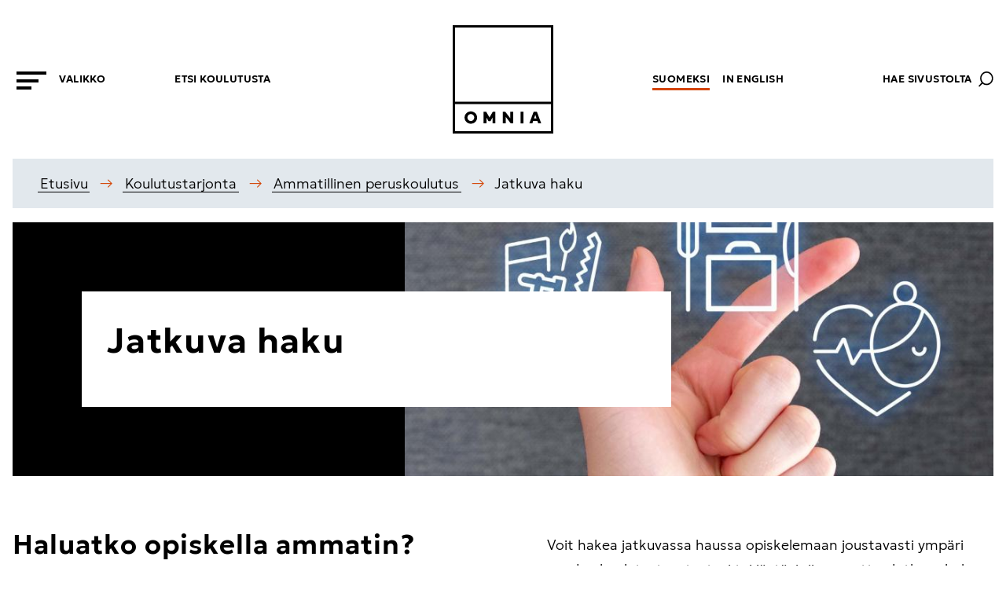

--- FILE ---
content_type: text/html; charset=UTF-8
request_url: https://www.omnia.fi/koulutustarjonta/ammatillinen-peruskoulutus/jatkuva-haku
body_size: 18444
content:
<!DOCTYPE html>
<html lang="fi" dir="ltr" prefix="og: https://ogp.me/ns#">
  <head>
    <meta charset="utf-8" />
<script>var _mtm = window._mtm = window._mtm || [];_mtm.push({"mtm.startTime": (new Date().getTime()), "event": "mtm.Start"});var d = document, g = d.createElement("script"), s = d.getElementsByTagName("script")[0];g.type = "text/javascript";g.async = true;g.src="https://analytiikka.omnia.fi/matomo/js/container_7yMH2kXt.js";s.parentNode.insertBefore(g, s);</script>
<meta name="description" content="Haluatko opiskella ammatin? Jatkuva haku on auki vuoden ympäri ja avoin kaikille hakijoille koulutustaustasta sekä iästä riippumatta." />
<link rel="canonical" href="https://www.omnia.fi/koulutustarjonta/ammatillinen-peruskoulutus/jatkuva-haku" />
<link rel="image_src" href="https://www.omnia.fi/sites/default/files/styles/opengraph/public/2021-08/Jatkuva%20haku.jpg?itok=Ve6hRnoi" />
<meta property="og:site_name" content="Omnia" />
<meta property="og:url" content="https://www.omnia.fi/koulutustarjonta/ammatillinen-peruskoulutus/jatkuva-haku" />
<meta property="og:title" content="Jatkuva haku" />
<meta property="og:description" content="Haluatko opiskella ammatin? Jatkuva haku on auki vuoden ympäri ja avoin kaikille hakijoille koulutustaustasta sekä iästä riippumatta." />
<meta property="og:image" content="https://www.omnia.fi/sites/default/files/styles/opengraph/public/2021-08/Jatkuva%20haku.jpg?itok=Ve6hRnoi" />
<meta property="og:image:width" content="864" />
<meta property="og:image:height" content="630" />
<meta name="twitter:card" content="summary_large_image" />
<meta name="twitter:description" content="Haluatko opiskella ammatin? Jatkuva haku on auki vuoden ympäri ja avoin kaikille hakijoille koulutustaustasta sekä iästä riippumatta." />
<meta name="twitter:title" content="Jatkuva haku" />
<meta name="twitter:image" content="https://www.omnia.fi/sites/default/files/styles/opengraph/public/2021-08/Jatkuva%20haku.jpg?itok=Ve6hRnoi" />
<meta name="twitter:image:alt" content="&quot;&quot;" />
<meta name="Generator" content="Drupal 10 (https://www.drupal.org); Commerce 2" />
<meta name="MobileOptimized" content="width" />
<meta name="HandheldFriendly" content="true" />
<meta name="viewport" content="width=device-width, initial-scale=1.0" />
<script type="application/ld+json">{
    "@context": "https://schema.org",
    "@type": "BreadcrumbList",
    "itemListElement": [
        {
            "@type": "ListItem",
            "position": 1,
            "name": "Etusivu",
            "item": "https://www.omnia.fi/"
        },
        {
            "@type": "ListItem",
            "position": 2,
            "name": "Koulutustarjonta",
            "item": "https://www.omnia.fi/koulutustarjonta"
        },
        {
            "@type": "ListItem",
            "position": 3,
            "name": "Ammatillinen peruskoulutus",
            "item": "https://www.omnia.fi/koulutustarjonta/ammatillinen-peruskoulutus"
        }
    ]
}</script>
<link rel="icon" href="/themes/custom/omnia/favicon.ico" type="image/vnd.microsoft.icon" />
<link rel="alternate" hreflang="fi" href="https://www.omnia.fi/koulutustarjonta/ammatillinen-peruskoulutus/jatkuva-haku" />
<link rel="alternate" hreflang="en" href="https://www.omnia.fi/en/study-options/upper-secondary-vocational-qualifications/continuous-admission" />

    <title>Jatkuva haku | Omnia</title>
    <link rel="stylesheet" media="all" href="/sites/default/files/css/css_4PfHGXTN3ToveZfyBTF3dioIgQTkTQURIgvND9RFpGY.css?delta=0&amp;language=fi&amp;theme=omnia&amp;include=eJxFyEEKwCAMBMAPiXnTikGFqCExLf19oZde5jB7rgFqsgskKQzNoN2pWigk_5NjaRQZ3rkmf_zwpALndA2-nT7z3DWEX3RZIO8" />
<link rel="stylesheet" media="all" href="/sites/default/files/css/css_mN-VsyfMmlkwEQByFnRycLC6f8oMpw7ptmXCKnAXzMI.css?delta=1&amp;language=fi&amp;theme=omnia&amp;include=eJxFyEEKwCAMBMAPiXnTikGFqCExLf19oZde5jB7rgFqsgskKQzNoN2pWigk_5NjaRQZ3rkmf_zwpALndA2-nT7z3DWEX3RZIO8" />

    
  </head>
  <body>
    
      <div class="dialog-off-canvas-main-canvas" data-off-canvas-main-canvas>
    
<div  class="page">
      
<header  class="header">
    <a href="#main-content" class="visually-hidden focusable">
    Hyppää pääsisältöön
  </a>

  <div  class="header__inner">
    <div  class="header__main">
      
              <div  class="header__item header__item--branding">
                  







<a
   id="block-omnia-branding" class="header-branding"
        href="/"
  >
  
      
<span  class="visually-hidden">
      Etusivu
  </span>

    
      
<div  class="svg">
      <svg version="1.1" xmlns="http://www.w3.org/2000/svg" xmlns:xlink="http://www.w3.org/1999/xlink" x="0px" y="0px"
  viewBox="0 0 128 138" enable-background="new 0 0 128 138" xml:space="preserve">
  <title>Omnia logo</title>
  <style>
  .svg-logo-big--small {
    display: none;
  }
</style>
<g>
<g class="svg-logo-big">
  <g class="svg-logo-big__typeface">
    <g>
      <path d="M18.71,117.73c0,2.37,2.01,4.41,4.36,4.41c2.42,0,4.38-2.01,4.38-4.47c0-2.5-1.95-4.5-4.41-4.5
					C20.61,113.17,18.71,115.18,18.71,117.73 M31.1,117.66c0,4.32-3.62,7.85-8.07,7.85c-4.38,0-7.96-3.58-7.96-7.98
					c0-4.16,3.69-7.74,8.01-7.74C27.48,109.79,31.1,113.35,31.1,117.66"/>
    </g>
    <polygon points="39.26,110.19 42.57,110.19 46.82,117.53 51.05,110.19 54.36,110.19 54.36,125.11 50.71,125.11
				50.71,117.6 48.07,122.22 45.54,122.22 42.91,117.6 42.91,125.11 39.26,125.11 	"/>
    <polygon points="63.82,110.19 66.84,110.19 73.28,118.58 73.28,110.19 76.92,110.19 76.92,125.11 73.9,125.11
				67.46,116.72 67.46,125.11 63.82,125.11 	"/>
    <rect x="86.38" y="110.19" width="3.65" height="14.92"/>
    <path d="M105.07,114.11l-1.54,4.54h3.09L105.07,114.11z M102.36,122.02l-1.05,3.09h-3.85l5.57-14.92h4.07l5.57,14.92
				h-3.87l-1.05-3.09H102.36z"/>
  </g>
  <rect class="svg-logo-big__icon" x="1.5" y="1.57" fill="none" stroke="#000000" stroke-width="3" stroke-miterlimit="10" width="125" height="134.93"/>
  <line class="svg-logo-big__line" fill="none" stroke="#000000" stroke-width="3" stroke-miterlimit="10" x1="1.5" y1="98.91" x2="126.5" y2="98.91"/>
</g>
//still version that will be shown instead of the animated one, at the end of the animation so that internet explorer undesrstands this too.
<g class="svg-logo-big--small">
  <g>
    <path d="M18.71,69.08c0,2.37,2.01,4.41,4.36,4.41c2.42,0,4.38-2.01,4.38-4.47c0-2.5-1.95-4.5-4.41-4.5
				C20.61,64.52,18.71,66.53,18.71,69.08 M31.1,69.01c0,4.32-3.62,7.85-8.07,7.85c-4.38,0-7.96-3.58-7.96-7.98
				c0-4.16,3.69-7.74,8.01-7.74C27.48,61.14,31.1,64.7,31.1,69.01"/>
  </g>
  <polygon points="39.26,61.54 42.57,61.54 46.82,68.88 51.05,61.54 54.36,61.54 54.36,76.46 50.71,76.46
			50.71,68.94 48.07,73.57 45.54,73.57 42.91,68.94 42.91,76.46 39.26,76.46 	"/>
  <polygon points="63.82,61.54 66.84,61.54 73.28,69.93 73.28,61.54 76.92,61.54 76.92,76.46 73.9,76.46 67.46,68.07
			67.46,76.46 63.82,76.46 	"/>
  <rect x="86.38" y="61.54" width="3.65" height="14.92"/>
  <path d="M105.07,65.46L103.52,70h3.09L105.07,65.46z M102.36,73.37l-1.05,3.09h-3.85l5.57-14.92h4.07l5.57,14.92
			h-3.87l-1.05-3.09H102.36z"/>
  <rect x="1.5" y="50.07" fill="none" stroke="#000000" stroke-width="3" stroke-miterlimit="10" width="125" height="37.93"/>
</g>
</g>
  </svg>

  </div>

  
    
  </a>


              </div>

        <div  class="header__item header__item--menu">
                  


<div  class="header-overlay">

  <div  class="header-overlay__backdrop">
    <nav  class="header-overlay__dialog" aria-label="Main menu">
      <span  class="header-overlay__catch-focus header-overlay__catch-focus--before" tabindex='-1'></span>

      
<button  class="menu-switcher" aria-expanded="false">
  
<span  class="visually-hidden">
      Näytä valikko
  </span>

  <div  class="menu-switcher__hamburger" aria-hidden="true" role="presentation">
          <span  class="menu-switcher__hamburger-layer menu-switcher__hamburger-layer--1"></span>
          <span  class="menu-switcher__hamburger-layer menu-switcher__hamburger-layer--2"></span>
          <span  class="menu-switcher__hamburger-layer menu-switcher__hamburger-layer--3"></span>
      </div>

  
  <p  class="heading heading--title-label heading--subheading">

  Valikko

  </p>
</button>

      






<a
   class="header-branding header-branding--compact"
        href="/"
  >
  
      
<span  class="visually-hidden">
      Etusivu
  </span>

    
      
<div  class="svg">
      <svg version="1.1" xmlns="http://www.w3.org/2000/svg" xmlns:xlink="http://www.w3.org/1999/xlink" x="0px" y="0px"
  viewBox="0 0 128 138" enable-background="new 0 0 128 138" xml:space="preserve">
  <title>Omnia logo</title>
  <style>
  .svg-logo-big--small {
    display: none;
  }
</style>
<g>
<g class="svg-logo-big">
  <g class="svg-logo-big__typeface">
    <g>
      <path d="M18.71,117.73c0,2.37,2.01,4.41,4.36,4.41c2.42,0,4.38-2.01,4.38-4.47c0-2.5-1.95-4.5-4.41-4.5
					C20.61,113.17,18.71,115.18,18.71,117.73 M31.1,117.66c0,4.32-3.62,7.85-8.07,7.85c-4.38,0-7.96-3.58-7.96-7.98
					c0-4.16,3.69-7.74,8.01-7.74C27.48,109.79,31.1,113.35,31.1,117.66"/>
    </g>
    <polygon points="39.26,110.19 42.57,110.19 46.82,117.53 51.05,110.19 54.36,110.19 54.36,125.11 50.71,125.11
				50.71,117.6 48.07,122.22 45.54,122.22 42.91,117.6 42.91,125.11 39.26,125.11 	"/>
    <polygon points="63.82,110.19 66.84,110.19 73.28,118.58 73.28,110.19 76.92,110.19 76.92,125.11 73.9,125.11
				67.46,116.72 67.46,125.11 63.82,125.11 	"/>
    <rect x="86.38" y="110.19" width="3.65" height="14.92"/>
    <path d="M105.07,114.11l-1.54,4.54h3.09L105.07,114.11z M102.36,122.02l-1.05,3.09h-3.85l5.57-14.92h4.07l5.57,14.92
				h-3.87l-1.05-3.09H102.36z"/>
  </g>
  <rect class="svg-logo-big__icon" x="1.5" y="1.57" fill="none" stroke="#000000" stroke-width="3" stroke-miterlimit="10" width="125" height="134.93"/>
  <line class="svg-logo-big__line" fill="none" stroke="#000000" stroke-width="3" stroke-miterlimit="10" x1="1.5" y1="98.91" x2="126.5" y2="98.91"/>
</g>
//still version that will be shown instead of the animated one, at the end of the animation so that internet explorer undesrstands this too.
<g class="svg-logo-big--small">
  <g>
    <path d="M18.71,69.08c0,2.37,2.01,4.41,4.36,4.41c2.42,0,4.38-2.01,4.38-4.47c0-2.5-1.95-4.5-4.41-4.5
				C20.61,64.52,18.71,66.53,18.71,69.08 M31.1,69.01c0,4.32-3.62,7.85-8.07,7.85c-4.38,0-7.96-3.58-7.96-7.98
				c0-4.16,3.69-7.74,8.01-7.74C27.48,61.14,31.1,64.7,31.1,69.01"/>
  </g>
  <polygon points="39.26,61.54 42.57,61.54 46.82,68.88 51.05,61.54 54.36,61.54 54.36,76.46 50.71,76.46
			50.71,68.94 48.07,73.57 45.54,73.57 42.91,68.94 42.91,76.46 39.26,76.46 	"/>
  <polygon points="63.82,61.54 66.84,61.54 73.28,69.93 73.28,61.54 76.92,61.54 76.92,76.46 73.9,76.46 67.46,68.07
			67.46,76.46 63.82,76.46 	"/>
  <rect x="86.38" y="61.54" width="3.65" height="14.92"/>
  <path d="M105.07,65.46L103.52,70h3.09L105.07,65.46z M102.36,73.37l-1.05,3.09h-3.85l5.57-14.92h4.07l5.57,14.92
			h-3.87l-1.05-3.09H102.36z"/>
  <rect x="1.5" y="50.07" fill="none" stroke="#000000" stroke-width="3" stroke-miterlimit="10" width="125" height="37.93"/>
</g>
</g>
  </svg>

  </div>

  
    
  </a>


          

  


<ul
   class="language-switcher links"
  >
            
<li  class="language-switcher__item">
            
          





<a
   class="language-switcher__link language-switcher__link--is-active"
      aria-current="true"
        href="/koulutustarjonta/ammatillinen-peruskoulutus/jatkuva-haku"
  >
  
      <span>                          <span class="visually-hidden">Current language: </span>
            
            <span  class="language-switcher__language-title">
              <span class="language-link--code" lang="fi" aria-label="Suomi">Suomeksi</span>
            </span>

            <span  class="language-switcher__language-code" aria-hidden="true">
              fi
            </span>
              </span>
  
    
  </a>

        </li>
          
<li  class="language-switcher__item">
            
          





<a
   class="language-switcher__link"
        href="/en/study-options/upper-secondary-vocational-qualifications/continuous-admission"
  >
  
      <span>            
            <span  class="language-switcher__language-title">
              <span class="language-link--code" lang="en" aria-label="English">In English</span>
            </span>

            <span  class="language-switcher__language-code" aria-hidden="true">
              en
            </span>
              </span>
  
    
  </a>

        </li>
      </ul>


    





<div  class="menu-main" aria-hidden="true">
      
        
      
<ul
   class="menu menu--top"
      data-menu-level="1"
  >
          
        
                              
  

<li  class="menu__item">
      <div  class="menu__link-wrapper">
                                        
        





<a
   class="menu__link menu__link--is-active-trail"
      data-menu-level="1"
      data-drupal-link-system-path="node/1063"
        href="/koulutustarjonta"
  >
  
  Koulutustarjonta
    
  </a>

      
              <span  class="menu__button-separator"></span>

        <button  class="menu__expand-submenu" data-menu-level="1">
          

<svg  class="icon"

      aria-hidden="true"
  
  
  >
  
  
  <use xlink:href="/themes/custom/omnia/dist/icons.svg#icon-chevron"></use>
</svg>

          
<span  class="visually-hidden">
                Näytä alavalikko: Koulutustarjonta
            </span>
        </button>
          </div>

    
            <div  class="menu__drawer" aria-hidden="true">
                        <p  class="menu__parent-title">
            Koulutustarjonta
          </p>
        
                    
        
      
<ul
   class="menu menu--sub menu--sub-2"
      data-menu-level="2"
  >
                              <button  class="menu__collapse-submenu menu__collapse-submenu--mobile" data-menu-level="2">
            

<svg  class="icon"

      aria-hidden="true"
  
  
  >
  
  
  <use xlink:href="/themes/custom/omnia/dist/icons.svg#icon-chevron"></use>
</svg>
            Takaisin
          </button>

          <p  class="menu__parent-title menu__parent-title--mobile">
            Koulutustarjonta
          </p>
        
        
                              
  

<li  class="menu__item">
      <div  class="menu__link-wrapper">
                                        
        





<a
   class="menu__link"
      data-menu-level="2"
      data-drupal-link-system-path="node/1063"
        href="/koulutustarjonta"
  >
  
  Omnian koulutustarjonta
    
  </a>

      
          </div>

      </li>
                                        
  

<li  class="menu__item">
      <div  class="menu__link-wrapper">
                                        
        





<a
   class="menu__link menu__link--is-active-trail"
      data-menu-level="2"
      data-drupal-link-system-path="node/1071"
        href="/koulutustarjonta/ammatillinen-peruskoulutus"
  >
  
  Ammatillinen peruskoulutus
    
  </a>

      
              <span  class="menu__button-separator"></span>

        <button  class="menu__expand-submenu" data-menu-level="2">
          

<svg  class="icon"

      aria-hidden="true"
  
  
  >
  
  
  <use xlink:href="/themes/custom/omnia/dist/icons.svg#icon-chevron"></use>
</svg>

          
<span  class="visually-hidden">
                Näytä alavalikko: Ammatillinen peruskoulutus
            </span>
        </button>
          </div>

    
              
                    
        
      
<ul
   class="menu menu--sub menu--sub-3"
      data-menu-level="3"
  >
          
                  <button  class="menu__collapse-submenu" data-menu-level="3">
            

<svg  class="icon"

      aria-hidden="true"
  
  
  >
  
  
  <use xlink:href="/themes/custom/omnia/dist/icons.svg#icon-chevron"></use>
</svg>
            Ammatillinen peruskoulutus
          </button>
        
                              
  

<li  class="menu__item">
      <div  class="menu__link-wrapper">
                                        
        





<a class="menu__link menu__link--is-active-trail is-active" data-menu-level="3" data-drupal-link-system-path="node/1729" href="/koulutustarjonta/ammatillinen-peruskoulutus/jatkuva-haku">
  
  Jatkuva haku
    
  </a>

      
              <span  class="menu__button-separator"></span>

        <button  class="menu__expand-submenu" data-menu-level="3">
          

<svg  class="icon"

      aria-hidden="true"
  
  
  >
  
  
  <use xlink:href="/themes/custom/omnia/dist/icons.svg#icon-chevron"></use>
</svg>

          
<span  class="visually-hidden">
                Näytä alavalikko: Jatkuva haku
            </span>
        </button>
          </div>

    
              
                    
        
      
<ul
   class="menu menu--sub menu--sub-4"
      data-menu-level="4"
  >
          
                  <button  class="menu__collapse-submenu" data-menu-level="4">
            

<svg  class="icon"

      aria-hidden="true"
  
  
  >
  
  
  <use xlink:href="/themes/custom/omnia/dist/icons.svg#icon-chevron"></use>
</svg>
            Jatkuva haku
          </button>
        
                              
  

<li  class="menu__item">
      <div  class="menu__link-wrapper">
                                        
        





<a
   class="menu__link"
      data-menu-level="4"
      data-drupal-link-system-path="node/7447"
        href="/koulutustarjonta/ammatillinen-peruskoulutus/jatkuva-haku/perustutkintojen-jatkuvan-haun-aikataulut"
  >
  
  Perustutkintojen jatkuvan haun aikataulut
    
  </a>

      
          </div>

      </li>
                        </ul>

  

        
      
      </li>
                                        
  

<li  class="menu__item">
      <div  class="menu__link-wrapper">
                                        
        





<a
   class="menu__link"
      data-menu-level="3"
      data-drupal-link-system-path="node/3103"
        href="/koulutustarjonta/ammatillinen-peruskoulutus/tutkinnon-taydentajat-opintojen-jatkajat"
  >
  
  Kohdennettu haku
    
  </a>

      
          </div>

      </li>
                                        
  

<li  class="menu__item">
      <div  class="menu__link-wrapper">
                                        
        





<a
   class="menu__link"
      data-menu-level="3"
      data-drupal-link-system-path="node/1726"
        href="/koulutustarjonta/ammatillinen-peruskoulutus/yhteishaku"
  >
  
  Yhteishaku
    
  </a>

      
          </div>

      </li>
                                        
  

<li  class="menu__item">
      <div  class="menu__link-wrapper">
                                        
        





<a
   class="menu__link"
      data-menu-level="3"
      data-drupal-link-system-path="node/2461"
        href="/koulutustarjonta/ammatillinen-peruskoulutus/ammatilliset-perustutkinnot-toimipisteittain"
  >
  
  Ammatilliset perustutkinnot toimipisteittäin
    
  </a>

      
          </div>

      </li>
                                        
  

<li  class="menu__item">
      <div  class="menu__link-wrapper">
                                        
        





<a
   class="menu__link"
      data-menu-level="3"
      data-drupal-link-system-path="node/1530"
        href="/koulutustarjonta/ammatillinen-peruskoulutus/oppisopimus"
  >
  
  Oppisopimus
    
  </a>

      
          </div>

      </li>
                                        
  

<li  class="menu__item">
      <div  class="menu__link-wrapper">
                                        
        





<a
   class="menu__link"
      data-menu-level="3"
      data-drupal-link-system-path="node/1585"
        href="/koulutustarjonta/ammatillinen-peruskoulutus/ammatilliset-koulutusmuodot"
  >
  
  Ammatilliset koulutusmuodot
    
  </a>

      
          </div>

      </li>
                                        
  

<li  class="menu__item">
      <div  class="menu__link-wrapper">
                                        
        





<a
   class="menu__link"
      data-menu-level="3"
      data-drupal-link-system-path="node/1192"
        href="/koulutustarjonta/ammatillinen-peruskoulutus/ammatillisen-perustutkinnon-rakenne"
  >
  
  Ammatillisen perustutkinnon rakenne
    
  </a>

      
          </div>

      </li>
                                        
  

<li  class="menu__item">
      <div  class="menu__link-wrapper">
                                        
        





<a
   class="menu__link"
      data-menu-level="3"
      data-drupal-link-system-path="node/1121"
        href="/koulutustarjonta/ammatillinen-peruskoulutus/ammatilliset-teemaopinnot"
  >
  
  Ammatilliset suorituspolut
    
  </a>

      
          </div>

      </li>
                                        
  

<li  class="menu__item">
      <div  class="menu__link-wrapper">
                                        
        





<a
   class="menu__link"
      data-menu-level="3"
      data-drupal-link-system-path="node/1126"
        href="/koulutustarjonta/ammatillinen-peruskoulutus/henkilokohtaistaminen-ammatillisessa-koulutuksessa"
  >
  
  Henkilökohtaistaminen ammatillisessa koulutuksessa
    
  </a>

      
          </div>

      </li>
                        </ul>

  

        
      
      </li>
                                        
  

<li  class="menu__item">
      <div  class="menu__link-wrapper">
                                        
        





<a
   class="menu__link"
      data-menu-level="2"
      data-drupal-link-system-path="node/2130"
        href="/koulutustarjonta/ammatillinen-lisakoulutus"
  >
  
  Ammatillinen lisäkoulutus
    
  </a>

      
          </div>

      </li>
                                        
  

<li  class="menu__item">
      <div  class="menu__link-wrapper">
                                        
        





<a
   class="menu__link"
      data-menu-level="2"
      data-drupal-link-system-path="node/6156"
        href="/koulutustarjonta/ammattilukio-kaksoistutkinto-omniassa"
  >
  
  Ammattilukio
    
  </a>

      
          </div>

      </li>
                                        
  

<li  class="menu__item">
      <div  class="menu__link-wrapper">
                                        
        





<a
   class="menu__link"
      data-menu-level="2"
      data-drupal-link-system-path="node/1069"
        href="/koulutustarjonta/espoon-aikuislukio"
  >
  
  Espoon aikuislukio
    
  </a>

      
              <span  class="menu__button-separator"></span>

        <button  class="menu__expand-submenu" data-menu-level="2">
          

<svg  class="icon"

      aria-hidden="true"
  
  
  >
  
  
  <use xlink:href="/themes/custom/omnia/dist/icons.svg#icon-chevron"></use>
</svg>

          
<span  class="visually-hidden">
                Näytä alavalikko: Espoon aikuislukio
            </span>
        </button>
          </div>

    
              
                    
        
      
<ul
   class="menu menu--sub menu--sub-3"
      data-menu-level="3"
  >
          
                  <button  class="menu__collapse-submenu" data-menu-level="3">
            

<svg  class="icon"

      aria-hidden="true"
  
  
  >
  
  
  <use xlink:href="/themes/custom/omnia/dist/icons.svg#icon-chevron"></use>
</svg>
            Espoon aikuislukio
          </button>
        
                              
  

<li  class="menu__item">
      <div  class="menu__link-wrapper">
                                        
        





<a
   class="menu__link"
      data-menu-level="3"
      data-drupal-link-system-path="node/1164"
        href="/koulutustarjonta/espoon-aikuislukio/aikuislukion-opiskeluvaihtoehdot"
  >
  
  Opiskeluvaihtoehdot
    
  </a>

      
          </div>

      </li>
                                        
  

<li  class="menu__item">
      <div  class="menu__link-wrapper">
                                        
        





<a
   class="menu__link"
      data-menu-level="3"
      data-drupal-link-system-path="node/1160"
        href="/koulutustarjonta/espoon-aikuislukio/aikuislukiossa-opiskelu"
  >
  
  Aikuislukiossa opiskelu
    
  </a>

      
          </div>

      </li>
                                        
  

<li  class="menu__item">
      <div  class="menu__link-wrapper">
                                        
        





<a
   class="menu__link"
      data-menu-level="3"
      data-drupal-link-system-path="node/2530"
        href="/koulutustarjonta/espoon-aikuislukio/espoon-aikuislukion-verkko-opinnot"
  >
  
  Espoon aikuislukion verkko-opinnot
    
  </a>

      
          </div>

      </li>
                                        
  

<li  class="menu__item">
      <div  class="menu__link-wrapper">
                                        
        





<a
   class="menu__link"
      data-menu-level="3"
      data-drupal-link-system-path="node/1154"
        href="/koulutustarjonta/espoon-aikuislukio/aikuislukion-ylioppilaskirjoitukset"
  >
  
  Ylioppilaskirjoitukset
    
  </a>

      
          </div>

      </li>
                                        
  

<li  class="menu__item">
      <div  class="menu__link-wrapper">
                                        
        





<a
   class="menu__link"
      data-menu-level="3"
      data-drupal-link-system-path="node/5313"
        href="/koulutustarjonta/espoon-aikuislukio/aikuislukion-oppimaara-henkilokohtainen-opintosuunnitelma"
  >
  
  Aikuislukion oppimäärä ja opintojen arviointi
    
  </a>

      
          </div>

      </li>
                                        
  

<li  class="menu__item">
      <div  class="menu__link-wrapper">
                                        
        





<a
   class="menu__link"
      data-menu-level="3"
      data-drupal-link-system-path="node/1137"
        href="/koulutustarjonta/espoon-aikuislukio/aikuislukion-esitteet-muut-materiaalit"
  >
  
  Oppaat ja muut materiaalit
    
  </a>

      
          </div>

      </li>
                                        
  

<li  class="menu__item">
      <div  class="menu__link-wrapper">
                                        
        





<a
   class="menu__link"
      data-menu-level="3"
      data-drupal-link-system-path="node/1176"
        href="/koulutustarjonta/espoon-aikuislukio/aikuislukion-lukuvuoden-aikataulu"
  >
  
  Lukuvuoden aikataulu
    
  </a>

      
          </div>

      </li>
                        </ul>

  

        
      
      </li>
                                        
  

<li  class="menu__item">
      <div  class="menu__link-wrapper">
                                        
        





<a
   class="menu__link"
      data-menu-level="2"
      data-drupal-link-system-path="node/1068"
        href="/koulutustarjonta/espoon-tyovaenopisto"
  >
  
  Espoon työväenopisto
    
  </a>

      
              <span  class="menu__button-separator"></span>

        <button  class="menu__expand-submenu" data-menu-level="2">
          

<svg  class="icon"

      aria-hidden="true"
  
  
  >
  
  
  <use xlink:href="/themes/custom/omnia/dist/icons.svg#icon-chevron"></use>
</svg>

          
<span  class="visually-hidden">
                Näytä alavalikko: Espoon työväenopisto
            </span>
        </button>
          </div>

    
              
                    
        
      
<ul
   class="menu menu--sub menu--sub-3"
      data-menu-level="3"
  >
          
                  <button  class="menu__collapse-submenu" data-menu-level="3">
            

<svg  class="icon"

      aria-hidden="true"
  
  
  >
  
  
  <use xlink:href="/themes/custom/omnia/dist/icons.svg#icon-chevron"></use>
</svg>
            Espoon työväenopisto
          </button>
        
                              
  

<li  class="menu__item">
      <div  class="menu__link-wrapper">
                                        
        





<a
   class="menu__link"
      data-menu-level="3"
      data-drupal-link-system-path="node/1413"
        href="/koulutustarjonta/espoon-tyovaenopisto/tyovaenopiston-kursseille-ilmoittautuminen-perumisehdot"
  >
  
  Ilmoittautuminen ja perumisehdot
    
  </a>

      
          </div>

      </li>
                                        
  

<li  class="menu__item">
      <div  class="menu__link-wrapper">
                                        
        





<a
   class="menu__link"
      data-menu-level="3"
      data-drupal-link-system-path="node/1742"
        href="/koulutustarjonta/espoon-tyovaenopisto/tyovaenopiston-lukuvuoden-ajat"
  >
  
  Lukuvuoden ajat
    
  </a>

      
          </div>

      </li>
                                        
  

<li  class="menu__item">
      <div  class="menu__link-wrapper">
                                        
        





<a
   class="menu__link"
      data-menu-level="3"
      data-drupal-link-system-path="node/1655"
        href="/koulutustarjonta/espoon-tyovaenopisto/tyovaenopiston-maksut-alennukset"
  >
  
  Maksut ja alennukset
    
  </a>

      
          </div>

      </li>
                                        
  

<li  class="menu__item">
      <div  class="menu__link-wrapper">
                                        
        





<a
   class="menu__link"
      data-menu-level="3"
      data-drupal-link-system-path="node/1415"
        href="/koulutustarjonta/espoon-tyovaenopisto/tietoa-espoon-tyovaenopistosta"
  >
  
  Tietoa työväenopistosta
    
  </a>

      
          </div>

      </li>
                                        
  

<li  class="menu__item">
      <div  class="menu__link-wrapper">
                                        
        





<a
   class="menu__link"
      data-menu-level="3"
      data-drupal-link-system-path="node/1416"
        href="/koulutustarjonta/espoon-tyovaenopisto/tyovaenopistossa-opiskelu"
  >
  
  Työväenopistossa opiskelu
    
  </a>

      
          </div>

      </li>
                        </ul>

  

        
      
      </li>
                                        
  

<li  class="menu__item">
      <div  class="menu__link-wrapper">
                                        
        





<a
   class="menu__link"
      data-menu-level="2"
      data-drupal-link-system-path="node/2131"
        href="/koulutustarjonta/valmentavat-koulutukset"
  >
  
  Valmentavat koulutukset
    
  </a>

      
              <span  class="menu__button-separator"></span>

        <button  class="menu__expand-submenu" data-menu-level="2">
          

<svg  class="icon"

      aria-hidden="true"
  
  
  >
  
  
  <use xlink:href="/themes/custom/omnia/dist/icons.svg#icon-chevron"></use>
</svg>

          
<span  class="visually-hidden">
                Näytä alavalikko: Valmentavat koulutukset
            </span>
        </button>
          </div>

    
              
                    
        
      
<ul
   class="menu menu--sub menu--sub-3"
      data-menu-level="3"
  >
          
                  <button  class="menu__collapse-submenu" data-menu-level="3">
            

<svg  class="icon"

      aria-hidden="true"
  
  
  >
  
  
  <use xlink:href="/themes/custom/omnia/dist/icons.svg#icon-chevron"></use>
</svg>
            Valmentavat koulutukset
          </button>
        
                              
  

<li  class="menu__item">
      <div  class="menu__link-wrapper">
                                        
        





<a
   class="menu__link"
      data-menu-level="3"
      data-drupal-link-system-path="node/1480"
        href="/koulutukset/aikuisten-perusopetus"
  >
  
  Aikuisten perusopetus
    
  </a>

      
          </div>

      </li>
                                        
  

<li  class="menu__item">
      <div  class="menu__link-wrapper">
                                        
        





<a
   class="menu__link"
      data-menu-level="3"
      data-drupal-link-system-path="node/1257"
        href="/koulutustarjonta/nuorten-tyopajatoiminta"
  >
  
  Nuorten työpajatoiminta
    
  </a>

      
          </div>

      </li>
                                        
  

<li  class="menu__item">
      <div  class="menu__link-wrapper">
                                        
        





<a
   class="menu__link"
      data-menu-level="3"
      data-drupal-link-system-path="node/1246"
        href="/palvelut/omnian-osaamiskeskus-oske"
  >
  
  Omnian Osaamiskeskus maahanmuuttajille
    
  </a>

      
          </div>

      </li>
                                        
  

<li  class="menu__item">
      <div  class="menu__link-wrapper">
                                        
        





<a
   class="menu__link"
      data-menu-level="3"
      data-drupal-link-system-path="node/1525"
        href="/koulutukset/suomen-kielen-yleinen-kielitutkinto-yki"
  >
  
  Suomen kielen yleinen kielitutkinto
    
  </a>

      
          </div>

      </li>
                                        
  

<li  class="menu__item">
      <div  class="menu__link-wrapper">
                                        
        





<a
   class="menu__link"
      data-menu-level="3"
      data-drupal-link-system-path="node/6295"
        href="/koulutustarjonta/valmentavat-koulutukset/tutkintokoulutukseen-valmentava-koulutus-tuva"
  >
  
  Tutkintokoulutukseen valmentava koulutus - TUVA
    
  </a>

      
          </div>

      </li>
                        </ul>

  

        
      
      </li>
                                                                                                </ul>

  

                  <div  class="menu__quick-links">
            <p  class="menu__quick-links__title">
              Pikalinkit
            </p>

            
<ul
   class="menu__quick-links__items"
  >
                                    
<li  class="menu__quick-links__item">
                        





<a
   class="menu__quick-links__link"
        href="/palvelut/palvelut-maahanmuuttajille"
  >
  
      <span>Palvelut maahanmuuttajille    </span>
  
    
  </a>

                    </li>
                                  
<li  class="menu__quick-links__item">
                        





<a
   class="menu__quick-links__link"
        href="/koulutustarjonta/omnian-urheiluoppilaitos"
  >
  
      <span>Omnian urheiluoppilaitos    </span>
  
    
  </a>

                    </li>
                                  
<li  class="menu__quick-links__item">
                        





<a
   class="menu__quick-links__link"
        href="/koulutustarjonta/opintojen-rahoitus"
  >
  
      <span>Opintojen rahoitus    </span>
  
    
  </a>

                    </li>
                                  
<li  class="menu__quick-links__item">
                        





<a
   class="menu__quick-links__link"
        href="/opiskelijan-sivut/tarkeimmat-jarjestelmat-opiskelijoille"
  >
  
      <span>Tärkeimmät järjestelmät opiskelijoille    </span>
  
    
  </a>

                    </li>
                              </ul>
          </div>
        
            </div>
      
      </li>
                                        
  

<li  class="menu__item">
      <div  class="menu__link-wrapper">
                                        
        





<a
   class="menu__link"
      data-menu-level="1"
      data-drupal-link-system-path="node/1062"
        href="/tyonantajat-yrittajat"
  >
  
  Työnantajat ja yrittäjät
    
  </a>

      
              <span  class="menu__button-separator"></span>

        <button  class="menu__expand-submenu" data-menu-level="1">
          

<svg  class="icon"

      aria-hidden="true"
  
  
  >
  
  
  <use xlink:href="/themes/custom/omnia/dist/icons.svg#icon-chevron"></use>
</svg>

          
<span  class="visually-hidden">
                Näytä alavalikko: Työnantajat ja yrittäjät
            </span>
        </button>
          </div>

    
            <div  class="menu__drawer" aria-hidden="true">
                        <p  class="menu__parent-title">
            Työnantajat ja yrittäjät
          </p>
        
                    
        
      
<ul
   class="menu menu--sub menu--sub-2"
      data-menu-level="2"
  >
                              <button  class="menu__collapse-submenu menu__collapse-submenu--mobile" data-menu-level="2">
            

<svg  class="icon"

      aria-hidden="true"
  
  
  >
  
  
  <use xlink:href="/themes/custom/omnia/dist/icons.svg#icon-chevron"></use>
</svg>
            Takaisin
          </button>

          <p  class="menu__parent-title menu__parent-title--mobile">
            Työnantajat ja yrittäjät
          </p>
        
        
                              
  

<li  class="menu__item">
      <div  class="menu__link-wrapper">
                                        
        





<a
   class="menu__link"
      data-menu-level="2"
      data-drupal-link-system-path="node/1062"
        href="/tyonantajat-yrittajat"
  >
  
  Ratkaisut työelämälle
    
  </a>

      
          </div>

      </li>
                                        
  

<li  class="menu__item">
      <div  class="menu__link-wrapper">
                                        
        





<a
   class="menu__link"
      data-menu-level="2"
      data-drupal-link-system-path="node/3065"
        href="/tyonantajat-yrittajat/koulutukset-palvelut-yrittajille"
  >
  
  Koulutukset ja palvelut yrittäjille
    
  </a>

      
          </div>

      </li>
                                        
  

<li  class="menu__item">
      <div  class="menu__link-wrapper">
                                        
        





<a
   class="menu__link"
      data-menu-level="2"
      data-drupal-link-system-path="node/2550"
        href="/tyonantajat-yrittajat/tyopaikalla-tapahtuvan-oppimisen-ohjaaminen"
  >
  
  Työpaikalla tapahtuvan oppimisen ohjaaminen
    
  </a>

      
          </div>

      </li>
                                        
  

<li  class="menu__item">
      <div  class="menu__link-wrapper">
                                        
        





<a
   class="menu__link"
      data-menu-level="2"
      data-drupal-link-system-path="node/3066"
        href="/tyonantajat-yrittajat/tyovoiman-rekrytointi"
  >
  
  Työvoiman rekrytointi
    
  </a>

      
          </div>

      </li>
                                        
  

<li  class="menu__item">
      <div  class="menu__link-wrapper">
                                        
        





<a
   class="menu__link"
      data-menu-level="2"
      data-drupal-link-system-path="node/5183"
        href="/tyonantajat-yrittajat/tyoelamapalaute"
  >
  
  Työelämäpalaute
    
  </a>

      
          </div>

      </li>
                        </ul>

  

        
            </div>
      
      </li>
                                        
  

<li  class="menu__item">
      <div  class="menu__link-wrapper">
                                        
        





<a
   class="menu__link"
      data-menu-level="1"
      data-drupal-link-system-path="node/1061"
        href="/omnian-palvelut"
  >
  
  Palvelut
    
  </a>

      
              <span  class="menu__button-separator"></span>

        <button  class="menu__expand-submenu" data-menu-level="1">
          

<svg  class="icon"

      aria-hidden="true"
  
  
  >
  
  
  <use xlink:href="/themes/custom/omnia/dist/icons.svg#icon-chevron"></use>
</svg>

          
<span  class="visually-hidden">
                Näytä alavalikko: Palvelut
            </span>
        </button>
          </div>

    
            <div  class="menu__drawer" aria-hidden="true">
                        <p  class="menu__parent-title">
            Palvelut
          </p>
        
                    
        
      
<ul
   class="menu menu--sub menu--sub-2"
      data-menu-level="2"
  >
                              <button  class="menu__collapse-submenu menu__collapse-submenu--mobile" data-menu-level="2">
            

<svg  class="icon"

      aria-hidden="true"
  
  
  >
  
  
  <use xlink:href="/themes/custom/omnia/dist/icons.svg#icon-chevron"></use>
</svg>
            Takaisin
          </button>

          <p  class="menu__parent-title menu__parent-title--mobile">
            Palvelut
          </p>
        
        
                              
  

<li  class="menu__item">
      <div  class="menu__link-wrapper">
                                        
        





<a
   class="menu__link"
      data-menu-level="2"
      data-drupal-link-system-path="node/1061"
        href="/omnian-palvelut"
  >
  
  Palvelut Omniassa
    
  </a>

      
          </div>

      </li>
                                        
  

<li  class="menu__item">
      <div  class="menu__link-wrapper">
                                        
        





<a
   class="menu__link"
      data-menu-level="2"
      data-drupal-link-system-path="node/1251"
        href="/palvelut/palvelut-maahanmuuttajille"
  >
  
  Palvelut maahanmuuttajille
    
  </a>

      
          </div>

      </li>
                                        
  

<li  class="menu__item">
      <div  class="menu__link-wrapper">
                                        
        





<a
   class="menu__link"
      data-menu-level="2"
      data-drupal-link-system-path="node/3917"
        href="/palvelut/palvelut-opiskelijoille"
  >
  
  Palvelut opiskelijoille
    
  </a>

      
          </div>

      </li>
                                        
  

<li  class="menu__item">
      <div  class="menu__link-wrapper">
                                        
        





<a
   class="menu__link"
      data-menu-level="2"
      data-drupal-link-system-path="node/1252"
        href="/palvelut/palvelut-tyonhakijoille"
  >
  
  Palvelut työnhakijoille
    
  </a>

      
          </div>

      </li>
                                        
  

<li  class="menu__item">
      <div  class="menu__link-wrapper">
                                        
        





<a
   class="menu__link"
      data-menu-level="2"
      data-drupal-link-system-path="node/1796"
        href="/palvelut/omnian-asiakastyot"
  >
  
  Omnian asiakastyöt
    
  </a>

      
          </div>

      </li>
                                        
  

<li  class="menu__item">
      <div  class="menu__link-wrapper">
                                        
        





<a
   class="menu__link"
      data-menu-level="2"
      data-drupal-link-system-path="search/services"
        href="/haku/palvelut"
  >
  
  Hae palveluita
    
  </a>

      
          </div>

      </li>
                                                                            
  

<li  class="menu__item">
      <div  class="menu__link-wrapper">
                                        
        





<a
   class="menu__link"
      data-menu-level="2"
      data-drupal-link-system-path="node/6936"
        href="/palvelut/raataloityja-koulutuksia-tyopaikkaohjaajille"
  >
  
  Räätälöityjä koulutuksia työpaikkaohjaajille
    
  </a>

      
          </div>

      </li>
                        </ul>

  

                  <div  class="menu__quick-links">
            <p  class="menu__quick-links__title">
              Pikalinkit
            </p>

            
<ul
   class="menu__quick-links__items"
  >
                                    
<li  class="menu__quick-links__item">
                        





<a
   class="menu__quick-links__link"
        href="/haku/palvelut?category=Yrityspalvelut&amp;targetGroup=All"
  >
  
      <span>Yrityspalveluhaku    </span>
  
    
  </a>

                    </li>
                                  
<li  class="menu__quick-links__item">
                        





<a
   class="menu__quick-links__link"
        href="/haku/palvelut?category=Ohjaus%20ja%20tuki&amp;targetGroup=All"
  >
  
      <span>Tuki- ja ohjauspalveluhaku    </span>
  
    
  </a>

                    </li>
                              </ul>
          </div>
        
            </div>
      
      </li>
                                        
  

<li  class="menu__item">
      <div  class="menu__link-wrapper">
                                        
        





<a
   class="menu__link"
      data-menu-level="1"
      data-drupal-link-system-path="node/1060"
        href="/kehittaminen-yhteistyot"
  >
  
  Kehittäminen ja yhteistyöt
    
  </a>

      
              <span  class="menu__button-separator"></span>

        <button  class="menu__expand-submenu" data-menu-level="1">
          

<svg  class="icon"

      aria-hidden="true"
  
  
  >
  
  
  <use xlink:href="/themes/custom/omnia/dist/icons.svg#icon-chevron"></use>
</svg>

          
<span  class="visually-hidden">
                Näytä alavalikko: Kehittäminen ja yhteistyöt
            </span>
        </button>
          </div>

    
            <div  class="menu__drawer" aria-hidden="true">
                        <p  class="menu__parent-title">
            Kehittäminen ja yhteistyöt
          </p>
        
                    
        
      
<ul
   class="menu menu--sub menu--sub-2"
      data-menu-level="2"
  >
                              <button  class="menu__collapse-submenu menu__collapse-submenu--mobile" data-menu-level="2">
            

<svg  class="icon"

      aria-hidden="true"
  
  
  >
  
  
  <use xlink:href="/themes/custom/omnia/dist/icons.svg#icon-chevron"></use>
</svg>
            Takaisin
          </button>

          <p  class="menu__parent-title menu__parent-title--mobile">
            Kehittäminen ja yhteistyöt
          </p>
        
        
                              
  

<li  class="menu__item">
      <div  class="menu__link-wrapper">
                                        
        





<a
   class="menu__link"
      data-menu-level="2"
      data-drupal-link-system-path="node/1060"
        href="/kehittaminen-yhteistyot"
  >
  
  Kehittäminen ja yhteistyöt Omniassa
    
  </a>

      
          </div>

      </li>
                                        
  

<li  class="menu__item">
      <div  class="menu__link-wrapper">
                                        
        





<a
   class="menu__link"
      data-menu-level="2"
      data-drupal-link-system-path="node/1253"
        href="/kehittaminen-yhteistyot/hanketoiminta"
  >
  
  Hanketoiminta
    
  </a>

      
          </div>

      </li>
                                        
  

<li  class="menu__item">
      <div  class="menu__link-wrapper">
                                        
        





<a
   class="menu__link"
      data-menu-level="2"
      data-drupal-link-system-path="node/1505"
        href="/kehittaminen-yhteistyot/kansainvalisyys-omniassa"
  >
  
  Kansainvälisyys Omniassa
    
  </a>

      
          </div>

      </li>
                                        
  

<li  class="menu__item">
      <div  class="menu__link-wrapper">
                                        
        





<a
   class="menu__link"
      data-menu-level="2"
      data-drupal-link-system-path="node/1072"
        href="/kehittaminen-yhteistyot/tutkimustoiminta"
  >
  
  Tutkimustoiminta
    
  </a>

      
          </div>

      </li>
                                        
  

<li  class="menu__item">
      <div  class="menu__link-wrapper">
                                        
        





<a
   class="menu__link"
      data-menu-level="2"
      data-drupal-link-system-path="node/1131"
        href="/kehittaminen-yhteistyot/hei-me-rakennetaan"
  >
  
  Hei, me rakennetaan
    
  </a>

      
          </div>

      </li>
                        </ul>

  

        
            </div>
      
      </li>
                                        
  

<li  class="menu__item">
      <div  class="menu__link-wrapper">
                                        
        





<a
   class="menu__link"
      data-menu-level="1"
      data-drupal-link-system-path="node/1059"
        href="/tietoa-omniasta"
  >
  
  Tietoa Omniasta
    
  </a>

      
              <span  class="menu__button-separator"></span>

        <button  class="menu__expand-submenu" data-menu-level="1">
          

<svg  class="icon"

      aria-hidden="true"
  
  
  >
  
  
  <use xlink:href="/themes/custom/omnia/dist/icons.svg#icon-chevron"></use>
</svg>

          
<span  class="visually-hidden">
                Näytä alavalikko: Tietoa Omniasta
            </span>
        </button>
          </div>

    
            <div  class="menu__drawer" aria-hidden="true">
                        <p  class="menu__parent-title">
            Tietoa Omniasta
          </p>
        
                    
        
      
<ul
   class="menu menu--sub menu--sub-2"
      data-menu-level="2"
  >
                              <button  class="menu__collapse-submenu menu__collapse-submenu--mobile" data-menu-level="2">
            

<svg  class="icon"

      aria-hidden="true"
  
  
  >
  
  
  <use xlink:href="/themes/custom/omnia/dist/icons.svg#icon-chevron"></use>
</svg>
            Takaisin
          </button>

          <p  class="menu__parent-title menu__parent-title--mobile">
            Tietoa Omniasta
          </p>
        
        
                              
  

<li  class="menu__item">
      <div  class="menu__link-wrapper">
                                        
        





<a
   class="menu__link"
      data-menu-level="2"
      data-drupal-link-system-path="node/1059"
        href="/tietoa-omniasta"
  >
  
  Tietoa meistä
    
  </a>

      
          </div>

      </li>
                                                                            
  

<li  class="menu__item">
      <div  class="menu__link-wrapper">
                                        
        





<a
   class="menu__link"
      data-menu-level="2"
      data-drupal-link-system-path="node/1543"
        href="/tietoa-omniasta/omnian-organisaatio"
  >
  
  Omnian organisaatio
    
  </a>

      
          </div>

      </li>
                                        
  

<li  class="menu__item">
      <div  class="menu__link-wrapper">
                                        
        





<a
   class="menu__link"
      data-menu-level="2"
      data-drupal-link-system-path="node/1540"
        href="/tietoa-omniasta/johto-paatoksenteko"
  >
  
  Johto ja päätöksenteko
    
  </a>

      
          </div>

      </li>
                                        
  

<li  class="menu__item">
      <div  class="menu__link-wrapper">
                                        
        





<a
   class="menu__link"
      data-menu-level="2"
      data-drupal-link-system-path="node/1511"
        href="/tietoa-omniasta/kestava-tulevaisuus"
  >
  
  Kestävä tulevaisuus
    
  </a>

      
          </div>

      </li>
                                        
  

<li  class="menu__item">
      <div  class="menu__link-wrapper">
                                        
        





<a
   class="menu__link"
      data-menu-level="2"
      data-drupal-link-system-path="node/1211"
        href="/tietoa-omniasta/medialle"
  >
  
  Medialle
    
  </a>

      
          </div>

      </li>
                                        
  

<li  class="menu__item">
      <div  class="menu__link-wrapper">
                                        
        





<a
   class="menu__link"
      data-menu-level="2"
      data-drupal-link-system-path="node/1214"
        href="/tietoa-omniasta/omnia-tyonantajana"
  >
  
  Omnia työnantajana
    
  </a>

      
          </div>

      </li>
                                        
  

<li  class="menu__item">
      <div  class="menu__link-wrapper">
                                        
        





<a
   class="menu__link"
      data-menu-level="2"
      data-drupal-link-system-path="node/1086"
        href="/tietoa-omniasta/turvallisuus-yhdenvertaisuus-omniassa"
  >
  
  Turvallisuus
    
  </a>

      
              <span  class="menu__button-separator"></span>

        <button  class="menu__expand-submenu" data-menu-level="2">
          

<svg  class="icon"

      aria-hidden="true"
  
  
  >
  
  
  <use xlink:href="/themes/custom/omnia/dist/icons.svg#icon-chevron"></use>
</svg>

          
<span  class="visually-hidden">
                Näytä alavalikko: Turvallisuus
            </span>
        </button>
          </div>

    
              
                    
        
      
<ul
   class="menu menu--sub menu--sub-3"
      data-menu-level="3"
  >
          
                  <button  class="menu__collapse-submenu" data-menu-level="3">
            

<svg  class="icon"

      aria-hidden="true"
  
  
  >
  
  
  <use xlink:href="/themes/custom/omnia/dist/icons.svg#icon-chevron"></use>
</svg>
            Turvallisuus
          </button>
        
                              
  

<li  class="menu__item">
      <div  class="menu__link-wrapper">
                                        
        





<a
   class="menu__link"
      data-menu-level="3"
      data-drupal-link-system-path="node/1090"
        href="/tietoa-omniasta/turvallisuus/jarjestyssaannot-seka-toiminta-kurinpito-ohjeet"
  >
  
  Järjestyssäännöt sekä toiminta- ja kurinpito-ohjeet
    
  </a>

      
          </div>

      </li>
                                        
  

<li  class="menu__item">
      <div  class="menu__link-wrapper">
                                        
        





<a
   class="menu__link"
      data-menu-level="3"
      data-drupal-link-system-path="node/1088"
        href="/tietoa-omniasta/turvallisuus/epaasiallinen-kayttaytyminen"
  >
  
  Seksuaalinen häirintä ja kiusaaminen
    
  </a>

      
          </div>

      </li>
                                        
  

<li  class="menu__item">
      <div  class="menu__link-wrapper">
                                        
        





<a
   class="menu__link"
      data-menu-level="3"
      data-drupal-link-system-path="node/1110"
        href="/tietoa-omniasta/turvallisuus/tapahtumaturvallisuus"
  >
  
  Tapahtumaturvallisuus
    
  </a>

      
          </div>

      </li>
                                        
  

<li  class="menu__item">
      <div  class="menu__link-wrapper">
                                        
        





<a
   class="menu__link"
      data-menu-level="3"
      data-drupal-link-system-path="node/1579"
        href="/tietoa-omniasta/turvallisuus/tasa-arvo-yhdenvertaisuus-omniassa"
  >
  
  Tasa-arvo ja yhdenvertaisuus Omniassa
    
  </a>

      
          </div>

      </li>
                                        
  

<li  class="menu__item">
      <div  class="menu__link-wrapper">
                                        
        





<a
   class="menu__link"
      data-menu-level="3"
      data-drupal-link-system-path="node/1092"
        href="/tietoa-omniasta/turvallisuus/tietoturva-tietosuoja"
  >
  
  Tietoturva ja tietosuoja
    
  </a>

      
          </div>

      </li>
                                        
  

<li  class="menu__item">
      <div  class="menu__link-wrapper">
                                        
        





<a
   class="menu__link"
      data-menu-level="3"
      data-drupal-link-system-path="node/1087"
        href="/tietoa-omniasta/turvallisuus/toiminta-hatatilanteessa-tapaturmissa"
  >
  
  Toiminta hätätilanteessa
    
  </a>

      
          </div>

      </li>
                                        
  

<li  class="menu__item">
      <div  class="menu__link-wrapper">
                                        
        





<a
   class="menu__link"
      data-menu-level="3"
      data-drupal-link-system-path="node/1091"
        href="/tietoa-omniasta/turvallisuus/turvallisuus-omnian-toimipisteissa"
  >
  
  Turvallisuus Omnian toimipisteissä
    
  </a>

      
          </div>

      </li>
                                        
  

<li  class="menu__item">
      <div  class="menu__link-wrapper">
                                        
        





<a
   class="menu__link"
      data-menu-level="3"
      data-drupal-link-system-path="node/1089"
        href="/tietoa-omniasta/turvallisuus/turvallisuuteen-liittyvat-tarkeat-yhteystiedot"
  >
  
  Turvallisuuteen liittyvät tärkeät puhelinnumerot
    
  </a>

      
          </div>

      </li>
                        </ul>

  

        
      
      </li>
                                        
  

<li  class="menu__item">
      <div  class="menu__link-wrapper">
                                        
        





<a
   class="menu__link"
      data-menu-level="2"
      data-drupal-link-system-path="node/1064"
        href="/tietoa-omniasta/yhteystiedot-toimipisteet"
  >
  
  Yhteystiedot ja toimipisteet
    
  </a>

      
              <span  class="menu__button-separator"></span>

        <button  class="menu__expand-submenu" data-menu-level="2">
          

<svg  class="icon"

      aria-hidden="true"
  
  
  >
  
  
  <use xlink:href="/themes/custom/omnia/dist/icons.svg#icon-chevron"></use>
</svg>

          
<span  class="visually-hidden">
                Näytä alavalikko: Yhteystiedot ja toimipisteet
            </span>
        </button>
          </div>

    
              
                    
        
      
<ul
   class="menu menu--sub menu--sub-3"
      data-menu-level="3"
  >
          
                  <button  class="menu__collapse-submenu" data-menu-level="3">
            

<svg  class="icon"

      aria-hidden="true"
  
  
  >
  
  
  <use xlink:href="/themes/custom/omnia/dist/icons.svg#icon-chevron"></use>
</svg>
            Yhteystiedot ja toimipisteet
          </button>
        
                              
  

<li  class="menu__item">
      <div  class="menu__link-wrapper">
                                        
        





<a
   class="menu__link"
      data-menu-level="3"
      data-drupal-link-system-path="node/1462"
        href="/tietoa-omniasta/yhteystiedot-toimipisteet/itatuulenpiha-1-tapiola"
  >
  
  Itätuulenpiha 1, Tapiola
    
  </a>

      
          </div>

      </li>
                                        
  

<li  class="menu__item">
      <div  class="menu__link-wrapper">
                                        
        





<a
   class="menu__link"
      data-menu-level="3"
      data-drupal-link-system-path="node/1456"
        href="/tietoa-omniasta/yhteystiedot-toimipisteet/kirkkokatu-16-espoon-keskus"
  >
  
  Kirkkokatu 16, Espoon keskus
    
  </a>

      
          </div>

      </li>
                                        
  

<li  class="menu__item">
      <div  class="menu__link-wrapper">
                                        
        





<a
   class="menu__link"
      data-menu-level="3"
      data-drupal-link-system-path="node/1559"
        href="/tietoa-omniasta/yhteystiedot-toimipisteet/komentajankatu-5-leppavaara"
  >
  
  Komentajankatu 5, Leppävaara
    
  </a>

      
          </div>

      </li>
                                        
  

<li  class="menu__item">
      <div  class="menu__link-wrapper">
                                        
        





<a
   class="menu__link"
      data-menu-level="3"
      data-drupal-link-system-path="node/1560"
        href="/tietoa-omniasta/yhteystiedot-toimipisteet/kuunkehra-2-olari"
  >
  
  Kuunkehrä 2, Olari
    
  </a>

      
          </div>

      </li>
                                        
  

<li  class="menu__item">
      <div  class="menu__link-wrapper">
                                        
        





<a
   class="menu__link"
      data-menu-level="3"
      data-drupal-link-system-path="node/1561"
        href="/tietoa-omniasta/yhteystiedot-toimipisteet/kuusiniemi-10-viherlaakso"
  >
  
  Kuusiniemi 10, Viherlaakso
    
  </a>

      
          </div>

      </li>
                                        
  

<li  class="menu__item">
      <div  class="menu__link-wrapper">
                                        
        





<a
   class="menu__link"
      data-menu-level="3"
      data-drupal-link-system-path="node/1471"
        href="/tietoa-omniasta/yhteystiedot-toimipisteet/lakelankatu-1-espoon-keskus"
  >
  
  Lakelankatu 1, Espoon keskus
    
  </a>

      
          </div>

      </li>
                                        
  

<li  class="menu__item">
      <div  class="menu__link-wrapper">
                                        
        





<a
   class="menu__link"
      data-menu-level="3"
      data-drupal-link-system-path="node/1473"
        href="/tietoa-omniasta/yhteystiedot-toimipisteet/lehtimaentie-1-espoon-keskus"
  >
  
  Lehtimäentie 1, Espoon keskus
    
  </a>

      
          </div>

      </li>
                                        
  

<li  class="menu__item">
      <div  class="menu__link-wrapper">
                                        
        





<a
   class="menu__link"
      data-menu-level="3"
      data-drupal-link-system-path="node/1566"
        href="/tietoa-omniasta/yhteystiedot-toimipisteet/martinsillantie-10-suomenoja"
  >
  
  Martinsillantie 10, Suomenoja
    
  </a>

      
          </div>

      </li>
                                        
  

<li  class="menu__item">
      <div  class="menu__link-wrapper">
                                        
        





<a
   class="menu__link"
      data-menu-level="3"
      data-drupal-link-system-path="node/1481"
        href="/tietoa-omniasta/yhteystiedot-toimipisteet/purotie-6-kirkkonummi"
  >
  
  Purotie 6, Kirkkonummi
    
  </a>

      
          </div>

      </li>
                                        
  

<li  class="menu__item">
      <div  class="menu__link-wrapper">
                                        
        





<a
   class="menu__link"
      data-menu-level="3"
      data-drupal-link-system-path="node/1567"
        href="/tietoa-omniasta/yhteystiedot-toimipisteet/upseerinkatu-11-leppavaara"
  >
  
  Upseerinkatu 11, Leppävaara
    
  </a>

      
          </div>

      </li>
                                        
  

<li  class="menu__item">
      <div  class="menu__link-wrapper">
                                        
        





<a
   class="menu__link"
      data-menu-level="3"
      data-drupal-link-system-path="node/1568"
        href="/tietoa-omniasta/yhteystiedot-toimipisteet/upseerinkatu-3-leppavaara"
  >
  
  Upseerinkatu 3, Leppävaara
    
  </a>

      
          </div>

      </li>
                        </ul>

  

        
      
      </li>
                        </ul>

  

                  <div  class="menu__quick-links">
            <p  class="menu__quick-links__title">
              Pikalinkit
            </p>

            
<ul
   class="menu__quick-links__items"
  >
                                    
<li  class="menu__quick-links__item">
                        





<a
   class="menu__quick-links__link"
        href="/tietoa-omniasta/kirjaamo"
  >
  
      <span>Kirjaamo    </span>
  
    
  </a>

                    </li>
                                  
<li  class="menu__quick-links__item">
                        





<a
   class="menu__quick-links__link"
        href="/tietoa-omniasta/laskutus"
  >
  
      <span>Laskutus    </span>
  
    
  </a>

                    </li>
                              </ul>
          </div>
        
            </div>
      
      </li>
                                        
  

<li  class="menu__item">
      <div  class="menu__link-wrapper">
                                        
        





<a
   class="menu__link"
      data-menu-level="1"
      data-drupal-link-system-path="node/1210"
        href="/omnian-opiskelijan-sivut"
  >
  
  Opiskelijan sivut
    
  </a>

      
              <span  class="menu__button-separator"></span>

        <button  class="menu__expand-submenu" data-menu-level="1">
          

<svg  class="icon"

      aria-hidden="true"
  
  
  >
  
  
  <use xlink:href="/themes/custom/omnia/dist/icons.svg#icon-chevron"></use>
</svg>

          
<span  class="visually-hidden">
                Näytä alavalikko: Opiskelijan sivut
            </span>
        </button>
          </div>

    
            <div  class="menu__drawer" aria-hidden="true">
                        <p  class="menu__parent-title">
            Opiskelijan sivut
          </p>
        
                    
        
      
<ul
   class="menu menu--sub menu--sub-2"
      data-menu-level="2"
  >
                              <button  class="menu__collapse-submenu menu__collapse-submenu--mobile" data-menu-level="2">
            

<svg  class="icon"

      aria-hidden="true"
  
  
  >
  
  
  <use xlink:href="/themes/custom/omnia/dist/icons.svg#icon-chevron"></use>
</svg>
            Takaisin
          </button>

          <p  class="menu__parent-title menu__parent-title--mobile">
            Opiskelijan sivut
          </p>
        
        
                              
  

<li  class="menu__item">
      <div  class="menu__link-wrapper">
                                        
        





<a
   class="menu__link"
      data-menu-level="2"
      data-drupal-link-system-path="node/1210"
        href="/omnian-opiskelijan-sivut"
  >
  
  Omnian opiskelijan sivut
    
  </a>

      
          </div>

      </li>
                                        
  

<li  class="menu__item">
      <div  class="menu__link-wrapper">
                                        
        





<a
   class="menu__link"
      data-menu-level="2"
      data-drupal-link-system-path="node/6091"
        href="/opiskelijan-sivut/uuden-ammattilukiolaisen-infopaketti"
  >
  
  Uuden ammattilukiolaisen infopaketti
    
  </a>

      
          </div>

      </li>
                                        
  

<li  class="menu__item">
      <div  class="menu__link-wrapper">
                                        
        





<a
   class="menu__link"
      data-menu-level="2"
      data-drupal-link-system-path="node/1542"
        href="/opiskelijan-sivut/tarkeimmat-jarjestelmat-opiskelijoille"
  >
  
  Tärkeimmät järjestelmät opiskelijoille
    
  </a>

      
          </div>

      </li>
                                        
  

<li  class="menu__item">
      <div  class="menu__link-wrapper">
                                        
        





<a
   class="menu__link"
      data-menu-level="2"
      data-drupal-link-system-path="search/services"
        href="/haku/palvelut?category=Ohjaus%20ja%20tuki&amp;targetGroup=Opiskelijat"
  >
  
  Ohjaus- ja tukipalveluhaku opiskelijoille
    
  </a>

      
          </div>

      </li>
                                        
  

<li  class="menu__item">
      <div  class="menu__link-wrapper">
                                        
        





<a
   class="menu__link"
      data-menu-level="2"
      data-drupal-link-system-path="node/1544"
        href="/opiskelijan-sivut/opiskelijatoiminta"
  >
  
  Opiskelijatoiminta
    
  </a>

      
          </div>

      </li>
                                                                            
  

<li  class="menu__item">
      <div  class="menu__link-wrapper">
                                        
        





<a
   class="menu__link"
      data-menu-level="2"
      data-drupal-link-system-path="node/1188"
        href="/opiskelijan-sivut/omnian-lukuvuoden-tarkeat-ajat"
  >
  
  Omnian lukuvuoden tärkeät ajat
    
  </a>

      
          </div>

      </li>
                        </ul>

  

                  <div  class="menu__quick-links">
            <p  class="menu__quick-links__title">
              Pikalinkit
            </p>

            
<ul
   class="menu__quick-links__items"
  >
                                    
<li  class="menu__quick-links__item">
                        





<a
   class="menu__quick-links__link"
        href="https://moodle.omnia.fi/"
  >
  
      <span>Moodle    </span>
  
    
  </a>

                    </li>
                                  
<li  class="menu__quick-links__item">
                        





<a
   class="menu__quick-links__link"
        href="https://pilvi.omnia.fi"
  >
  
      <span>Microsoft 365    </span>
  
    
  </a>

                    </li>
                                  
<li  class="menu__quick-links__item">
                        





<a
   class="menu__quick-links__link"
        href="https://omnia.inschool.fi"
  >
  
      <span>Wilma    </span>
  
    
  </a>

                    </li>
                                  
<li  class="menu__quick-links__item">
                        





<a
   class="menu__quick-links__link"
        href="/palvelut/opiskelijaravintolat"
  >
  
      <span>Opiskelijaravintolat    </span>
  
    
  </a>

                    </li>
                                  
<li  class="menu__quick-links__item">
                        





<a
   class="menu__quick-links__link"
        href="/palvelut/it-tukipalvelut"
  >
  
      <span>IT-Tukipalvelut    </span>
  
    
  </a>

                    </li>
                                  
<li  class="menu__quick-links__item">
                        





<a
   class="menu__quick-links__link"
        href="/palvelut/kirjasto"
  >
  
      <span>Kirjasto    </span>
  
    
  </a>

                    </li>
                              </ul>
          </div>
        
            </div>
      
      </li>
                                        
  

<li  class="menu__item">
      <div  class="menu__link-wrapper">
                                        
        





<a
   class="menu__link"
      data-menu-level="1"
      data-drupal-link-system-path="node/1058"
        href="/ajankohtaista"
  >
  
  Ajankohtaista
    
  </a>

      
              <span  class="menu__button-separator"></span>

        <button  class="menu__expand-submenu" data-menu-level="1">
          

<svg  class="icon"

      aria-hidden="true"
  
  
  >
  
  
  <use xlink:href="/themes/custom/omnia/dist/icons.svg#icon-chevron"></use>
</svg>

          
<span  class="visually-hidden">
                Näytä alavalikko: Ajankohtaista
            </span>
        </button>
          </div>

    
            <div  class="menu__drawer" aria-hidden="true">
                        <p  class="menu__parent-title">
            Ajankohtaista
          </p>
        
                    
        
      
<ul
   class="menu menu--sub menu--sub-2"
      data-menu-level="2"
  >
                              <button  class="menu__collapse-submenu menu__collapse-submenu--mobile" data-menu-level="2">
            

<svg  class="icon"

      aria-hidden="true"
  
  
  >
  
  
  <use xlink:href="/themes/custom/omnia/dist/icons.svg#icon-chevron"></use>
</svg>
            Takaisin
          </button>

          <p  class="menu__parent-title menu__parent-title--mobile">
            Ajankohtaista
          </p>
        
        
                              
  

<li  class="menu__item">
      <div  class="menu__link-wrapper">
                                        
        





<a
   class="menu__link"
      data-menu-level="2"
      data-drupal-link-system-path="node/1058"
        href="/ajankohtaista"
  >
  
  Ajankohtaista Omniassa
    
  </a>

      
          </div>

      </li>
                                        
  

<li  class="menu__item">
      <div  class="menu__link-wrapper">
                                        
        





<a
   class="menu__link"
      data-menu-level="2"
      data-drupal-link-system-path="search/news"
        href="/haku/uutiset"
  >
  
  Uutiset
    
  </a>

      
          </div>

      </li>
                                        
  

<li  class="menu__item">
      <div  class="menu__link-wrapper">
                                        
        





<a
   class="menu__link"
      data-menu-level="2"
      data-drupal-link-system-path="search/events"
        href="/haku/tapahtumat"
  >
  
  Tapahtumat
    
  </a>

      
          </div>

      </li>
                                        
  

<li  class="menu__item">
      <div  class="menu__link-wrapper">
                                        
        





<a
   class="menu__link"
      data-menu-level="2"
      data-drupal-link-system-path="search/blogs"
        href="/haku/blogit"
  >
  
  Blogit
    
  </a>

      
          </div>

      </li>
                                        
  

<li  class="menu__item">
      <div  class="menu__link-wrapper">
                                        
        





<a
   class="menu__link"
      data-menu-level="2"
      data-drupal-link-system-path="search/videos"
        href="/haku/videot"
  >
  
  Videot
    
  </a>

      
          </div>

      </li>
                                        
  

<li  class="menu__item">
      <div  class="menu__link-wrapper">
                                        
        





<a
   class="menu__link"
      data-menu-level="2"
      data-drupal-link-system-path="search/open-jobs"
        href="/haku/avoimet-tyopaikat"
  >
  
  Avoimet työpaikat
    
  </a>

      
          </div>

      </li>
                                        
  

<li  class="menu__item">
      <div  class="menu__link-wrapper">
                                        
        





<a
   class="menu__link"
      data-menu-level="2"
      data-drupal-link-system-path="node/3282"
        href="/omnia-somessa"
  >
  
  Omnia sosiaalisessa mediassa
    
  </a>

      
          </div>

      </li>
                        </ul>

  

        
            </div>
      
      </li>
                        </ul>

  

    <div  class="menu-main__spacer" aria-hidden="true"></div>
</div>

    





    
                          
    
<ul
   class="menu-extra"
  >
            
<li  class="menu-extra__item">
                <a href="/haku/koulutukset" title="Siirry koulutushakusivulle" class="menu-extra__link" data-drupal-link-system-path="search/educations">Etsi koulutusta</a>
    
      </li>
          
<li  class="menu-extra__item">
                <a href="/" class="menu-extra__link" data-drupal-link-system-path="&lt;front&gt;">Etusivu</a>
    
      </li>
          
<li  class="menu-extra__item">
                <a href="/tietoa-omniasta/yhteystiedot-toimipisteet" class="menu-extra__link" data-drupal-link-system-path="node/1064">Yhteystiedot ja toimipisteet</a>
    
      </li>
          
<li  class="menu-extra__item">
                <a href="/palvelut/palvelutori" class="menu-extra__link" data-drupal-link-system-path="node/1215">Palvelutori</a>
    
      </li>
      </ul>
  


  
      <span  class="header-overlay__catch-focus header-overlay__catch-focus--after" tabindex='-1'></span>
    </nav>
  </div>
</div>

        <nav role="navigation" aria-labelledby="block-menu-secondary-menu" id="block-menu-secondary">
            
  <h2 class="visually-hidden" id="block-menu-secondary-menu">Secondary</h2>
  

        




    
                          
    
<ul
   class="menu-secondary"
  >
            
<li  class="menu-secondary__item">
                <a href="/haku/koulutukset" title="Siirry koulutushakusivulle" class="menu-secondary__link" data-drupal-link-system-path="search/educations">Etsi koulutusta</a>
    
      </li>
      </ul>
  

  </nav>

              </div>

        <div  class="header__item header__item--additional js-expand-content">
                  

  


<ul
   class="language-switcher links"
  >
            
<li  class="language-switcher__item">
            
          





<a
   class="language-switcher__link language-switcher__link--is-active"
      aria-current="true"
        href="/koulutustarjonta/ammatillinen-peruskoulutus/jatkuva-haku"
  >
  
      <span>                          <span class="visually-hidden">Current language: </span>
            
            <span  class="language-switcher__language-title">
              <span class="language-link--code" lang="fi" aria-label="Suomi">Suomeksi</span>
            </span>

            <span  class="language-switcher__language-code" aria-hidden="true">
              fi
            </span>
              </span>
  
    
  </a>

        </li>
          
<li  class="language-switcher__item">
            
          





<a
   class="language-switcher__link"
        href="/en/study-options/upper-secondary-vocational-qualifications/continuous-admission"
  >
  
      <span>            
            <span  class="language-switcher__language-title">
              <span class="language-link--code" lang="en" aria-label="English">In English</span>
            </span>

            <span  class="language-switcher__language-code" aria-hidden="true">
              en
            </span>
              </span>
  
    
  </a>

        </li>
      </ul>


        
  
<form
   action="/haku" method="get" id="search-keyword" accept-charset="UTF-8" class="form form--keyword"
  >
      

<div  class="search-keyword">
  


<button
  type="button"
   class="button button--minimal search-keyword__open js-search-keyword-open js-expand-button-open"
>
  
      <span
       class="button__text button__text--minimal">
        Hae sivustolta
    </span>
  
      

<svg  class="icon icon--after"

      aria-hidden="true"
  
  
  >
  
  
  <use xlink:href="/themes/custom/omnia/dist/icons.svg#icon-search"></use>
</svg>
  </button>
  <div
     class="search-keyword__content js-search-keyword-content"
    aria-hidden="true"
  >
    
<label
   class="label label--text visually-hidden"
      for=header-search-field
  >
  
  
  Site search
  </label>

    

<input
   class="input input--minimal"
  type="text"
      placeholder="Hae sivustolta..."
        id="header-search-field"
        name="keyword"
        />


    


<button
  type="submit"
   class="button search-keyword__search js-search-keyword-search"
>
  
      <span
       class="button__text">
        Etsi
    </span>
  
  </button>

    

  
<button
  type="button"
   class="button button--minimal button--visually-hidden-text search-keyword__close js-search-keyword-close js-expand-button-close"
>
  
      <span
       class="button__text button__text--minimal button__text--visually-hidden-text visually-hidden">
        Sulje
    </span>
  
      

<svg  class="icon icon--after"

      aria-hidden="true"
  
  
  >
  
  
  <use xlink:href="/themes/custom/omnia/dist/icons.svg#icon-close"></use>
</svg>
  </button>
  </div>
</div>


  </form>


              </div>
      
    </div>

        <div  class="header__main header__main--placeholder" aria-hidden="true" tabindex="-1">
              <div  class="header__item header__item--branding">
                  







<a
   id="block-omnia-branding" class="header-branding"
        href="/"
  >
  
      
<span  class="visually-hidden">
      Etusivu
  </span>

    
      
<div  class="svg">
      <svg version="1.1" xmlns="http://www.w3.org/2000/svg" xmlns:xlink="http://www.w3.org/1999/xlink" x="0px" y="0px"
  viewBox="0 0 128 138" enable-background="new 0 0 128 138" xml:space="preserve">
  <title>Omnia logo</title>
  <style>
  .svg-logo-big--small {
    display: none;
  }
</style>
<g>
<g class="svg-logo-big">
  <g class="svg-logo-big__typeface">
    <g>
      <path d="M18.71,117.73c0,2.37,2.01,4.41,4.36,4.41c2.42,0,4.38-2.01,4.38-4.47c0-2.5-1.95-4.5-4.41-4.5
					C20.61,113.17,18.71,115.18,18.71,117.73 M31.1,117.66c0,4.32-3.62,7.85-8.07,7.85c-4.38,0-7.96-3.58-7.96-7.98
					c0-4.16,3.69-7.74,8.01-7.74C27.48,109.79,31.1,113.35,31.1,117.66"/>
    </g>
    <polygon points="39.26,110.19 42.57,110.19 46.82,117.53 51.05,110.19 54.36,110.19 54.36,125.11 50.71,125.11
				50.71,117.6 48.07,122.22 45.54,122.22 42.91,117.6 42.91,125.11 39.26,125.11 	"/>
    <polygon points="63.82,110.19 66.84,110.19 73.28,118.58 73.28,110.19 76.92,110.19 76.92,125.11 73.9,125.11
				67.46,116.72 67.46,125.11 63.82,125.11 	"/>
    <rect x="86.38" y="110.19" width="3.65" height="14.92"/>
    <path d="M105.07,114.11l-1.54,4.54h3.09L105.07,114.11z M102.36,122.02l-1.05,3.09h-3.85l5.57-14.92h4.07l5.57,14.92
				h-3.87l-1.05-3.09H102.36z"/>
  </g>
  <rect class="svg-logo-big__icon" x="1.5" y="1.57" fill="none" stroke="#000000" stroke-width="3" stroke-miterlimit="10" width="125" height="134.93"/>
  <line class="svg-logo-big__line" fill="none" stroke="#000000" stroke-width="3" stroke-miterlimit="10" x1="1.5" y1="98.91" x2="126.5" y2="98.91"/>
</g>
//still version that will be shown instead of the animated one, at the end of the animation so that internet explorer undesrstands this too.
<g class="svg-logo-big--small">
  <g>
    <path d="M18.71,69.08c0,2.37,2.01,4.41,4.36,4.41c2.42,0,4.38-2.01,4.38-4.47c0-2.5-1.95-4.5-4.41-4.5
				C20.61,64.52,18.71,66.53,18.71,69.08 M31.1,69.01c0,4.32-3.62,7.85-8.07,7.85c-4.38,0-7.96-3.58-7.96-7.98
				c0-4.16,3.69-7.74,8.01-7.74C27.48,61.14,31.1,64.7,31.1,69.01"/>
  </g>
  <polygon points="39.26,61.54 42.57,61.54 46.82,68.88 51.05,61.54 54.36,61.54 54.36,76.46 50.71,76.46
			50.71,68.94 48.07,73.57 45.54,73.57 42.91,68.94 42.91,76.46 39.26,76.46 	"/>
  <polygon points="63.82,61.54 66.84,61.54 73.28,69.93 73.28,61.54 76.92,61.54 76.92,76.46 73.9,76.46 67.46,68.07
			67.46,76.46 63.82,76.46 	"/>
  <rect x="86.38" y="61.54" width="3.65" height="14.92"/>
  <path d="M105.07,65.46L103.52,70h3.09L105.07,65.46z M102.36,73.37l-1.05,3.09h-3.85l5.57-14.92h4.07l5.57,14.92
			h-3.87l-1.05-3.09H102.36z"/>
  <rect x="1.5" y="50.07" fill="none" stroke="#000000" stroke-width="3" stroke-miterlimit="10" width="125" height="37.93"/>
</g>
</g>
  </svg>

  </div>

  
    
  </a>


              </div>

        <div  class="header__item header__item--menu">
                  


<div  class="header-overlay">

  <div  class="header-overlay__backdrop">
    <nav  class="header-overlay__dialog" aria-label="Main menu">
      <span  class="header-overlay__catch-focus header-overlay__catch-focus--before" tabindex='-1'></span>

      
<button  class="menu-switcher" aria-expanded="false">
  
<span  class="visually-hidden">
      Näytä valikko
  </span>

  <div  class="menu-switcher__hamburger" aria-hidden="true" role="presentation">
          <span  class="menu-switcher__hamburger-layer menu-switcher__hamburger-layer--1"></span>
          <span  class="menu-switcher__hamburger-layer menu-switcher__hamburger-layer--2"></span>
          <span  class="menu-switcher__hamburger-layer menu-switcher__hamburger-layer--3"></span>
      </div>

  
  <p  class="heading heading--title-label heading--subheading">

  Valikko

  </p>
</button>

      






<a
   class="header-branding header-branding--compact"
        href="/"
  >
  
      
<span  class="visually-hidden">
      Etusivu
  </span>

    
      
<div  class="svg">
      <svg version="1.1" xmlns="http://www.w3.org/2000/svg" xmlns:xlink="http://www.w3.org/1999/xlink" x="0px" y="0px"
  viewBox="0 0 128 138" enable-background="new 0 0 128 138" xml:space="preserve">
  <title>Omnia logo</title>
  <style>
  .svg-logo-big--small {
    display: none;
  }
</style>
<g>
<g class="svg-logo-big">
  <g class="svg-logo-big__typeface">
    <g>
      <path d="M18.71,117.73c0,2.37,2.01,4.41,4.36,4.41c2.42,0,4.38-2.01,4.38-4.47c0-2.5-1.95-4.5-4.41-4.5
					C20.61,113.17,18.71,115.18,18.71,117.73 M31.1,117.66c0,4.32-3.62,7.85-8.07,7.85c-4.38,0-7.96-3.58-7.96-7.98
					c0-4.16,3.69-7.74,8.01-7.74C27.48,109.79,31.1,113.35,31.1,117.66"/>
    </g>
    <polygon points="39.26,110.19 42.57,110.19 46.82,117.53 51.05,110.19 54.36,110.19 54.36,125.11 50.71,125.11
				50.71,117.6 48.07,122.22 45.54,122.22 42.91,117.6 42.91,125.11 39.26,125.11 	"/>
    <polygon points="63.82,110.19 66.84,110.19 73.28,118.58 73.28,110.19 76.92,110.19 76.92,125.11 73.9,125.11
				67.46,116.72 67.46,125.11 63.82,125.11 	"/>
    <rect x="86.38" y="110.19" width="3.65" height="14.92"/>
    <path d="M105.07,114.11l-1.54,4.54h3.09L105.07,114.11z M102.36,122.02l-1.05,3.09h-3.85l5.57-14.92h4.07l5.57,14.92
				h-3.87l-1.05-3.09H102.36z"/>
  </g>
  <rect class="svg-logo-big__icon" x="1.5" y="1.57" fill="none" stroke="#000000" stroke-width="3" stroke-miterlimit="10" width="125" height="134.93"/>
  <line class="svg-logo-big__line" fill="none" stroke="#000000" stroke-width="3" stroke-miterlimit="10" x1="1.5" y1="98.91" x2="126.5" y2="98.91"/>
</g>
//still version that will be shown instead of the animated one, at the end of the animation so that internet explorer undesrstands this too.
<g class="svg-logo-big--small">
  <g>
    <path d="M18.71,69.08c0,2.37,2.01,4.41,4.36,4.41c2.42,0,4.38-2.01,4.38-4.47c0-2.5-1.95-4.5-4.41-4.5
				C20.61,64.52,18.71,66.53,18.71,69.08 M31.1,69.01c0,4.32-3.62,7.85-8.07,7.85c-4.38,0-7.96-3.58-7.96-7.98
				c0-4.16,3.69-7.74,8.01-7.74C27.48,61.14,31.1,64.7,31.1,69.01"/>
  </g>
  <polygon points="39.26,61.54 42.57,61.54 46.82,68.88 51.05,61.54 54.36,61.54 54.36,76.46 50.71,76.46
			50.71,68.94 48.07,73.57 45.54,73.57 42.91,68.94 42.91,76.46 39.26,76.46 	"/>
  <polygon points="63.82,61.54 66.84,61.54 73.28,69.93 73.28,61.54 76.92,61.54 76.92,76.46 73.9,76.46 67.46,68.07
			67.46,76.46 63.82,76.46 	"/>
  <rect x="86.38" y="61.54" width="3.65" height="14.92"/>
  <path d="M105.07,65.46L103.52,70h3.09L105.07,65.46z M102.36,73.37l-1.05,3.09h-3.85l5.57-14.92h4.07l5.57,14.92
			h-3.87l-1.05-3.09H102.36z"/>
  <rect x="1.5" y="50.07" fill="none" stroke="#000000" stroke-width="3" stroke-miterlimit="10" width="125" height="37.93"/>
</g>
</g>
  </svg>

  </div>

  
    
  </a>


          

  


<ul
   class="language-switcher links"
  >
            
<li  class="language-switcher__item">
            
          





<a
   class="language-switcher__link language-switcher__link--is-active"
      aria-current="true"
        href="/koulutustarjonta/ammatillinen-peruskoulutus/jatkuva-haku"
  >
  
      <span>                          <span class="visually-hidden">Current language: </span>
            
            <span  class="language-switcher__language-title">
              <span class="language-link--code" lang="fi" aria-label="Suomi">Suomeksi</span>
            </span>

            <span  class="language-switcher__language-code" aria-hidden="true">
              fi
            </span>
              </span>
  
    
  </a>

        </li>
          
<li  class="language-switcher__item">
            
          





<a
   class="language-switcher__link"
        href="/en/study-options/upper-secondary-vocational-qualifications/continuous-admission"
  >
  
      <span>            
            <span  class="language-switcher__language-title">
              <span class="language-link--code" lang="en" aria-label="English">In English</span>
            </span>

            <span  class="language-switcher__language-code" aria-hidden="true">
              en
            </span>
              </span>
  
    
  </a>

        </li>
      </ul>


    





<div  class="menu-main" aria-hidden="true">
      
        
      
<ul
   class="menu menu--top"
      data-menu-level="1"
  >
          
        
                              
  

<li  class="menu__item">
      <div  class="menu__link-wrapper">
                                        
        





<a
   class="menu__link menu__link--is-active-trail"
      data-menu-level="1"
      data-drupal-link-system-path="node/1063"
        href="/koulutustarjonta"
  >
  
  Koulutustarjonta
    
  </a>

      
              <span  class="menu__button-separator"></span>

        <button  class="menu__expand-submenu" data-menu-level="1">
          

<svg  class="icon"

      aria-hidden="true"
  
  
  >
  
  
  <use xlink:href="/themes/custom/omnia/dist/icons.svg#icon-chevron"></use>
</svg>

          
<span  class="visually-hidden">
                Näytä alavalikko: Koulutustarjonta
            </span>
        </button>
          </div>

    
            <div  class="menu__drawer" aria-hidden="true">
                        <p  class="menu__parent-title">
            Koulutustarjonta
          </p>
        
                    
        
      
<ul
   class="menu menu--sub menu--sub-2"
      data-menu-level="2"
  >
                              <button  class="menu__collapse-submenu menu__collapse-submenu--mobile" data-menu-level="2">
            

<svg  class="icon"

      aria-hidden="true"
  
  
  >
  
  
  <use xlink:href="/themes/custom/omnia/dist/icons.svg#icon-chevron"></use>
</svg>
            Takaisin
          </button>

          <p  class="menu__parent-title menu__parent-title--mobile">
            Koulutustarjonta
          </p>
        
        
                              
  

<li  class="menu__item">
      <div  class="menu__link-wrapper">
                                        
        





<a
   class="menu__link"
      data-menu-level="2"
      data-drupal-link-system-path="node/1063"
        href="/koulutustarjonta"
  >
  
  Omnian koulutustarjonta
    
  </a>

      
          </div>

      </li>
                                        
  

<li  class="menu__item">
      <div  class="menu__link-wrapper">
                                        
        





<a
   class="menu__link menu__link--is-active-trail"
      data-menu-level="2"
      data-drupal-link-system-path="node/1071"
        href="/koulutustarjonta/ammatillinen-peruskoulutus"
  >
  
  Ammatillinen peruskoulutus
    
  </a>

      
              <span  class="menu__button-separator"></span>

        <button  class="menu__expand-submenu" data-menu-level="2">
          

<svg  class="icon"

      aria-hidden="true"
  
  
  >
  
  
  <use xlink:href="/themes/custom/omnia/dist/icons.svg#icon-chevron"></use>
</svg>

          
<span  class="visually-hidden">
                Näytä alavalikko: Ammatillinen peruskoulutus
            </span>
        </button>
          </div>

    
              
                    
        
      
<ul
   class="menu menu--sub menu--sub-3"
      data-menu-level="3"
  >
          
                  <button  class="menu__collapse-submenu" data-menu-level="3">
            

<svg  class="icon"

      aria-hidden="true"
  
  
  >
  
  
  <use xlink:href="/themes/custom/omnia/dist/icons.svg#icon-chevron"></use>
</svg>
            Ammatillinen peruskoulutus
          </button>
        
                              
  

<li  class="menu__item">
      <div  class="menu__link-wrapper">
                                        
        





<a class="menu__link menu__link--is-active-trail is-active" data-menu-level="3" data-drupal-link-system-path="node/1729" href="/koulutustarjonta/ammatillinen-peruskoulutus/jatkuva-haku">
  
  Jatkuva haku
    
  </a>

      
              <span  class="menu__button-separator"></span>

        <button  class="menu__expand-submenu" data-menu-level="3">
          

<svg  class="icon"

      aria-hidden="true"
  
  
  >
  
  
  <use xlink:href="/themes/custom/omnia/dist/icons.svg#icon-chevron"></use>
</svg>

          
<span  class="visually-hidden">
                Näytä alavalikko: Jatkuva haku
            </span>
        </button>
          </div>

    
              
                    
        
      
<ul
   class="menu menu--sub menu--sub-4"
      data-menu-level="4"
  >
          
                  <button  class="menu__collapse-submenu" data-menu-level="4">
            

<svg  class="icon"

      aria-hidden="true"
  
  
  >
  
  
  <use xlink:href="/themes/custom/omnia/dist/icons.svg#icon-chevron"></use>
</svg>
            Jatkuva haku
          </button>
        
                              
  

<li  class="menu__item">
      <div  class="menu__link-wrapper">
                                        
        





<a
   class="menu__link"
      data-menu-level="4"
      data-drupal-link-system-path="node/7447"
        href="/koulutustarjonta/ammatillinen-peruskoulutus/jatkuva-haku/perustutkintojen-jatkuvan-haun-aikataulut"
  >
  
  Perustutkintojen jatkuvan haun aikataulut
    
  </a>

      
          </div>

      </li>
                        </ul>

  

        
      
      </li>
                                        
  

<li  class="menu__item">
      <div  class="menu__link-wrapper">
                                        
        





<a
   class="menu__link"
      data-menu-level="3"
      data-drupal-link-system-path="node/3103"
        href="/koulutustarjonta/ammatillinen-peruskoulutus/tutkinnon-taydentajat-opintojen-jatkajat"
  >
  
  Kohdennettu haku
    
  </a>

      
          </div>

      </li>
                                        
  

<li  class="menu__item">
      <div  class="menu__link-wrapper">
                                        
        





<a
   class="menu__link"
      data-menu-level="3"
      data-drupal-link-system-path="node/1726"
        href="/koulutustarjonta/ammatillinen-peruskoulutus/yhteishaku"
  >
  
  Yhteishaku
    
  </a>

      
          </div>

      </li>
                                        
  

<li  class="menu__item">
      <div  class="menu__link-wrapper">
                                        
        





<a
   class="menu__link"
      data-menu-level="3"
      data-drupal-link-system-path="node/2461"
        href="/koulutustarjonta/ammatillinen-peruskoulutus/ammatilliset-perustutkinnot-toimipisteittain"
  >
  
  Ammatilliset perustutkinnot toimipisteittäin
    
  </a>

      
          </div>

      </li>
                                        
  

<li  class="menu__item">
      <div  class="menu__link-wrapper">
                                        
        





<a
   class="menu__link"
      data-menu-level="3"
      data-drupal-link-system-path="node/1530"
        href="/koulutustarjonta/ammatillinen-peruskoulutus/oppisopimus"
  >
  
  Oppisopimus
    
  </a>

      
          </div>

      </li>
                                        
  

<li  class="menu__item">
      <div  class="menu__link-wrapper">
                                        
        





<a
   class="menu__link"
      data-menu-level="3"
      data-drupal-link-system-path="node/1585"
        href="/koulutustarjonta/ammatillinen-peruskoulutus/ammatilliset-koulutusmuodot"
  >
  
  Ammatilliset koulutusmuodot
    
  </a>

      
          </div>

      </li>
                                        
  

<li  class="menu__item">
      <div  class="menu__link-wrapper">
                                        
        





<a
   class="menu__link"
      data-menu-level="3"
      data-drupal-link-system-path="node/1192"
        href="/koulutustarjonta/ammatillinen-peruskoulutus/ammatillisen-perustutkinnon-rakenne"
  >
  
  Ammatillisen perustutkinnon rakenne
    
  </a>

      
          </div>

      </li>
                                        
  

<li  class="menu__item">
      <div  class="menu__link-wrapper">
                                        
        





<a
   class="menu__link"
      data-menu-level="3"
      data-drupal-link-system-path="node/1121"
        href="/koulutustarjonta/ammatillinen-peruskoulutus/ammatilliset-teemaopinnot"
  >
  
  Ammatilliset suorituspolut
    
  </a>

      
          </div>

      </li>
                                        
  

<li  class="menu__item">
      <div  class="menu__link-wrapper">
                                        
        





<a
   class="menu__link"
      data-menu-level="3"
      data-drupal-link-system-path="node/1126"
        href="/koulutustarjonta/ammatillinen-peruskoulutus/henkilokohtaistaminen-ammatillisessa-koulutuksessa"
  >
  
  Henkilökohtaistaminen ammatillisessa koulutuksessa
    
  </a>

      
          </div>

      </li>
                        </ul>

  

        
      
      </li>
                                        
  

<li  class="menu__item">
      <div  class="menu__link-wrapper">
                                        
        





<a
   class="menu__link"
      data-menu-level="2"
      data-drupal-link-system-path="node/2130"
        href="/koulutustarjonta/ammatillinen-lisakoulutus"
  >
  
  Ammatillinen lisäkoulutus
    
  </a>

      
          </div>

      </li>
                                        
  

<li  class="menu__item">
      <div  class="menu__link-wrapper">
                                        
        





<a
   class="menu__link"
      data-menu-level="2"
      data-drupal-link-system-path="node/6156"
        href="/koulutustarjonta/ammattilukio-kaksoistutkinto-omniassa"
  >
  
  Ammattilukio
    
  </a>

      
          </div>

      </li>
                                        
  

<li  class="menu__item">
      <div  class="menu__link-wrapper">
                                        
        





<a
   class="menu__link"
      data-menu-level="2"
      data-drupal-link-system-path="node/1069"
        href="/koulutustarjonta/espoon-aikuislukio"
  >
  
  Espoon aikuislukio
    
  </a>

      
              <span  class="menu__button-separator"></span>

        <button  class="menu__expand-submenu" data-menu-level="2">
          

<svg  class="icon"

      aria-hidden="true"
  
  
  >
  
  
  <use xlink:href="/themes/custom/omnia/dist/icons.svg#icon-chevron"></use>
</svg>

          
<span  class="visually-hidden">
                Näytä alavalikko: Espoon aikuislukio
            </span>
        </button>
          </div>

    
              
                    
        
      
<ul
   class="menu menu--sub menu--sub-3"
      data-menu-level="3"
  >
          
                  <button  class="menu__collapse-submenu" data-menu-level="3">
            

<svg  class="icon"

      aria-hidden="true"
  
  
  >
  
  
  <use xlink:href="/themes/custom/omnia/dist/icons.svg#icon-chevron"></use>
</svg>
            Espoon aikuislukio
          </button>
        
                              
  

<li  class="menu__item">
      <div  class="menu__link-wrapper">
                                        
        





<a
   class="menu__link"
      data-menu-level="3"
      data-drupal-link-system-path="node/1164"
        href="/koulutustarjonta/espoon-aikuislukio/aikuislukion-opiskeluvaihtoehdot"
  >
  
  Opiskeluvaihtoehdot
    
  </a>

      
          </div>

      </li>
                                        
  

<li  class="menu__item">
      <div  class="menu__link-wrapper">
                                        
        





<a
   class="menu__link"
      data-menu-level="3"
      data-drupal-link-system-path="node/1160"
        href="/koulutustarjonta/espoon-aikuislukio/aikuislukiossa-opiskelu"
  >
  
  Aikuislukiossa opiskelu
    
  </a>

      
          </div>

      </li>
                                        
  

<li  class="menu__item">
      <div  class="menu__link-wrapper">
                                        
        





<a
   class="menu__link"
      data-menu-level="3"
      data-drupal-link-system-path="node/2530"
        href="/koulutustarjonta/espoon-aikuislukio/espoon-aikuislukion-verkko-opinnot"
  >
  
  Espoon aikuislukion verkko-opinnot
    
  </a>

      
          </div>

      </li>
                                        
  

<li  class="menu__item">
      <div  class="menu__link-wrapper">
                                        
        





<a
   class="menu__link"
      data-menu-level="3"
      data-drupal-link-system-path="node/1154"
        href="/koulutustarjonta/espoon-aikuislukio/aikuislukion-ylioppilaskirjoitukset"
  >
  
  Ylioppilaskirjoitukset
    
  </a>

      
          </div>

      </li>
                                        
  

<li  class="menu__item">
      <div  class="menu__link-wrapper">
                                        
        





<a
   class="menu__link"
      data-menu-level="3"
      data-drupal-link-system-path="node/5313"
        href="/koulutustarjonta/espoon-aikuislukio/aikuislukion-oppimaara-henkilokohtainen-opintosuunnitelma"
  >
  
  Aikuislukion oppimäärä ja opintojen arviointi
    
  </a>

      
          </div>

      </li>
                                        
  

<li  class="menu__item">
      <div  class="menu__link-wrapper">
                                        
        





<a
   class="menu__link"
      data-menu-level="3"
      data-drupal-link-system-path="node/1137"
        href="/koulutustarjonta/espoon-aikuislukio/aikuislukion-esitteet-muut-materiaalit"
  >
  
  Oppaat ja muut materiaalit
    
  </a>

      
          </div>

      </li>
                                        
  

<li  class="menu__item">
      <div  class="menu__link-wrapper">
                                        
        





<a
   class="menu__link"
      data-menu-level="3"
      data-drupal-link-system-path="node/1176"
        href="/koulutustarjonta/espoon-aikuislukio/aikuislukion-lukuvuoden-aikataulu"
  >
  
  Lukuvuoden aikataulu
    
  </a>

      
          </div>

      </li>
                        </ul>

  

        
      
      </li>
                                        
  

<li  class="menu__item">
      <div  class="menu__link-wrapper">
                                        
        





<a
   class="menu__link"
      data-menu-level="2"
      data-drupal-link-system-path="node/1068"
        href="/koulutustarjonta/espoon-tyovaenopisto"
  >
  
  Espoon työväenopisto
    
  </a>

      
              <span  class="menu__button-separator"></span>

        <button  class="menu__expand-submenu" data-menu-level="2">
          

<svg  class="icon"

      aria-hidden="true"
  
  
  >
  
  
  <use xlink:href="/themes/custom/omnia/dist/icons.svg#icon-chevron"></use>
</svg>

          
<span  class="visually-hidden">
                Näytä alavalikko: Espoon työväenopisto
            </span>
        </button>
          </div>

    
              
                    
        
      
<ul
   class="menu menu--sub menu--sub-3"
      data-menu-level="3"
  >
          
                  <button  class="menu__collapse-submenu" data-menu-level="3">
            

<svg  class="icon"

      aria-hidden="true"
  
  
  >
  
  
  <use xlink:href="/themes/custom/omnia/dist/icons.svg#icon-chevron"></use>
</svg>
            Espoon työväenopisto
          </button>
        
                              
  

<li  class="menu__item">
      <div  class="menu__link-wrapper">
                                        
        





<a
   class="menu__link"
      data-menu-level="3"
      data-drupal-link-system-path="node/1413"
        href="/koulutustarjonta/espoon-tyovaenopisto/tyovaenopiston-kursseille-ilmoittautuminen-perumisehdot"
  >
  
  Ilmoittautuminen ja perumisehdot
    
  </a>

      
          </div>

      </li>
                                        
  

<li  class="menu__item">
      <div  class="menu__link-wrapper">
                                        
        





<a
   class="menu__link"
      data-menu-level="3"
      data-drupal-link-system-path="node/1742"
        href="/koulutustarjonta/espoon-tyovaenopisto/tyovaenopiston-lukuvuoden-ajat"
  >
  
  Lukuvuoden ajat
    
  </a>

      
          </div>

      </li>
                                        
  

<li  class="menu__item">
      <div  class="menu__link-wrapper">
                                        
        





<a
   class="menu__link"
      data-menu-level="3"
      data-drupal-link-system-path="node/1655"
        href="/koulutustarjonta/espoon-tyovaenopisto/tyovaenopiston-maksut-alennukset"
  >
  
  Maksut ja alennukset
    
  </a>

      
          </div>

      </li>
                                        
  

<li  class="menu__item">
      <div  class="menu__link-wrapper">
                                        
        





<a
   class="menu__link"
      data-menu-level="3"
      data-drupal-link-system-path="node/1415"
        href="/koulutustarjonta/espoon-tyovaenopisto/tietoa-espoon-tyovaenopistosta"
  >
  
  Tietoa työväenopistosta
    
  </a>

      
          </div>

      </li>
                                        
  

<li  class="menu__item">
      <div  class="menu__link-wrapper">
                                        
        





<a
   class="menu__link"
      data-menu-level="3"
      data-drupal-link-system-path="node/1416"
        href="/koulutustarjonta/espoon-tyovaenopisto/tyovaenopistossa-opiskelu"
  >
  
  Työväenopistossa opiskelu
    
  </a>

      
          </div>

      </li>
                        </ul>

  

        
      
      </li>
                                        
  

<li  class="menu__item">
      <div  class="menu__link-wrapper">
                                        
        





<a
   class="menu__link"
      data-menu-level="2"
      data-drupal-link-system-path="node/2131"
        href="/koulutustarjonta/valmentavat-koulutukset"
  >
  
  Valmentavat koulutukset
    
  </a>

      
              <span  class="menu__button-separator"></span>

        <button  class="menu__expand-submenu" data-menu-level="2">
          

<svg  class="icon"

      aria-hidden="true"
  
  
  >
  
  
  <use xlink:href="/themes/custom/omnia/dist/icons.svg#icon-chevron"></use>
</svg>

          
<span  class="visually-hidden">
                Näytä alavalikko: Valmentavat koulutukset
            </span>
        </button>
          </div>

    
              
                    
        
      
<ul
   class="menu menu--sub menu--sub-3"
      data-menu-level="3"
  >
          
                  <button  class="menu__collapse-submenu" data-menu-level="3">
            

<svg  class="icon"

      aria-hidden="true"
  
  
  >
  
  
  <use xlink:href="/themes/custom/omnia/dist/icons.svg#icon-chevron"></use>
</svg>
            Valmentavat koulutukset
          </button>
        
                              
  

<li  class="menu__item">
      <div  class="menu__link-wrapper">
                                        
        





<a
   class="menu__link"
      data-menu-level="3"
      data-drupal-link-system-path="node/1480"
        href="/koulutukset/aikuisten-perusopetus"
  >
  
  Aikuisten perusopetus
    
  </a>

      
          </div>

      </li>
                                        
  

<li  class="menu__item">
      <div  class="menu__link-wrapper">
                                        
        





<a
   class="menu__link"
      data-menu-level="3"
      data-drupal-link-system-path="node/1257"
        href="/koulutustarjonta/nuorten-tyopajatoiminta"
  >
  
  Nuorten työpajatoiminta
    
  </a>

      
          </div>

      </li>
                                        
  

<li  class="menu__item">
      <div  class="menu__link-wrapper">
                                        
        





<a
   class="menu__link"
      data-menu-level="3"
      data-drupal-link-system-path="node/1246"
        href="/palvelut/omnian-osaamiskeskus-oske"
  >
  
  Omnian Osaamiskeskus maahanmuuttajille
    
  </a>

      
          </div>

      </li>
                                        
  

<li  class="menu__item">
      <div  class="menu__link-wrapper">
                                        
        





<a
   class="menu__link"
      data-menu-level="3"
      data-drupal-link-system-path="node/1525"
        href="/koulutukset/suomen-kielen-yleinen-kielitutkinto-yki"
  >
  
  Suomen kielen yleinen kielitutkinto
    
  </a>

      
          </div>

      </li>
                                        
  

<li  class="menu__item">
      <div  class="menu__link-wrapper">
                                        
        





<a
   class="menu__link"
      data-menu-level="3"
      data-drupal-link-system-path="node/6295"
        href="/koulutustarjonta/valmentavat-koulutukset/tutkintokoulutukseen-valmentava-koulutus-tuva"
  >
  
  Tutkintokoulutukseen valmentava koulutus - TUVA
    
  </a>

      
          </div>

      </li>
                        </ul>

  

        
      
      </li>
                                                                                                </ul>

  

                  <div  class="menu__quick-links">
            <p  class="menu__quick-links__title">
              Pikalinkit
            </p>

            
<ul
   class="menu__quick-links__items"
  >
                                    
<li  class="menu__quick-links__item">
                        





<a
   class="menu__quick-links__link"
        href="/palvelut/palvelut-maahanmuuttajille"
  >
  
      <span>Palvelut maahanmuuttajille    </span>
  
    
  </a>

                    </li>
                                  
<li  class="menu__quick-links__item">
                        





<a
   class="menu__quick-links__link"
        href="/koulutustarjonta/omnian-urheiluoppilaitos"
  >
  
      <span>Omnian urheiluoppilaitos    </span>
  
    
  </a>

                    </li>
                                  
<li  class="menu__quick-links__item">
                        





<a
   class="menu__quick-links__link"
        href="/koulutustarjonta/opintojen-rahoitus"
  >
  
      <span>Opintojen rahoitus    </span>
  
    
  </a>

                    </li>
                                  
<li  class="menu__quick-links__item">
                        





<a
   class="menu__quick-links__link"
        href="/opiskelijan-sivut/tarkeimmat-jarjestelmat-opiskelijoille"
  >
  
      <span>Tärkeimmät järjestelmät opiskelijoille    </span>
  
    
  </a>

                    </li>
                              </ul>
          </div>
        
            </div>
      
      </li>
                                        
  

<li  class="menu__item">
      <div  class="menu__link-wrapper">
                                        
        





<a
   class="menu__link"
      data-menu-level="1"
      data-drupal-link-system-path="node/1062"
        href="/tyonantajat-yrittajat"
  >
  
  Työnantajat ja yrittäjät
    
  </a>

      
              <span  class="menu__button-separator"></span>

        <button  class="menu__expand-submenu" data-menu-level="1">
          

<svg  class="icon"

      aria-hidden="true"
  
  
  >
  
  
  <use xlink:href="/themes/custom/omnia/dist/icons.svg#icon-chevron"></use>
</svg>

          
<span  class="visually-hidden">
                Näytä alavalikko: Työnantajat ja yrittäjät
            </span>
        </button>
          </div>

    
            <div  class="menu__drawer" aria-hidden="true">
                        <p  class="menu__parent-title">
            Työnantajat ja yrittäjät
          </p>
        
                    
        
      
<ul
   class="menu menu--sub menu--sub-2"
      data-menu-level="2"
  >
                              <button  class="menu__collapse-submenu menu__collapse-submenu--mobile" data-menu-level="2">
            

<svg  class="icon"

      aria-hidden="true"
  
  
  >
  
  
  <use xlink:href="/themes/custom/omnia/dist/icons.svg#icon-chevron"></use>
</svg>
            Takaisin
          </button>

          <p  class="menu__parent-title menu__parent-title--mobile">
            Työnantajat ja yrittäjät
          </p>
        
        
                              
  

<li  class="menu__item">
      <div  class="menu__link-wrapper">
                                        
        





<a
   class="menu__link"
      data-menu-level="2"
      data-drupal-link-system-path="node/1062"
        href="/tyonantajat-yrittajat"
  >
  
  Ratkaisut työelämälle
    
  </a>

      
          </div>

      </li>
                                        
  

<li  class="menu__item">
      <div  class="menu__link-wrapper">
                                        
        





<a
   class="menu__link"
      data-menu-level="2"
      data-drupal-link-system-path="node/3065"
        href="/tyonantajat-yrittajat/koulutukset-palvelut-yrittajille"
  >
  
  Koulutukset ja palvelut yrittäjille
    
  </a>

      
          </div>

      </li>
                                        
  

<li  class="menu__item">
      <div  class="menu__link-wrapper">
                                        
        





<a
   class="menu__link"
      data-menu-level="2"
      data-drupal-link-system-path="node/2550"
        href="/tyonantajat-yrittajat/tyopaikalla-tapahtuvan-oppimisen-ohjaaminen"
  >
  
  Työpaikalla tapahtuvan oppimisen ohjaaminen
    
  </a>

      
          </div>

      </li>
                                        
  

<li  class="menu__item">
      <div  class="menu__link-wrapper">
                                        
        





<a
   class="menu__link"
      data-menu-level="2"
      data-drupal-link-system-path="node/3066"
        href="/tyonantajat-yrittajat/tyovoiman-rekrytointi"
  >
  
  Työvoiman rekrytointi
    
  </a>

      
          </div>

      </li>
                                        
  

<li  class="menu__item">
      <div  class="menu__link-wrapper">
                                        
        





<a
   class="menu__link"
      data-menu-level="2"
      data-drupal-link-system-path="node/5183"
        href="/tyonantajat-yrittajat/tyoelamapalaute"
  >
  
  Työelämäpalaute
    
  </a>

      
          </div>

      </li>
                        </ul>

  

        
            </div>
      
      </li>
                                        
  

<li  class="menu__item">
      <div  class="menu__link-wrapper">
                                        
        





<a
   class="menu__link"
      data-menu-level="1"
      data-drupal-link-system-path="node/1061"
        href="/omnian-palvelut"
  >
  
  Palvelut
    
  </a>

      
              <span  class="menu__button-separator"></span>

        <button  class="menu__expand-submenu" data-menu-level="1">
          

<svg  class="icon"

      aria-hidden="true"
  
  
  >
  
  
  <use xlink:href="/themes/custom/omnia/dist/icons.svg#icon-chevron"></use>
</svg>

          
<span  class="visually-hidden">
                Näytä alavalikko: Palvelut
            </span>
        </button>
          </div>

    
            <div  class="menu__drawer" aria-hidden="true">
                        <p  class="menu__parent-title">
            Palvelut
          </p>
        
                    
        
      
<ul
   class="menu menu--sub menu--sub-2"
      data-menu-level="2"
  >
                              <button  class="menu__collapse-submenu menu__collapse-submenu--mobile" data-menu-level="2">
            

<svg  class="icon"

      aria-hidden="true"
  
  
  >
  
  
  <use xlink:href="/themes/custom/omnia/dist/icons.svg#icon-chevron"></use>
</svg>
            Takaisin
          </button>

          <p  class="menu__parent-title menu__parent-title--mobile">
            Palvelut
          </p>
        
        
                              
  

<li  class="menu__item">
      <div  class="menu__link-wrapper">
                                        
        





<a
   class="menu__link"
      data-menu-level="2"
      data-drupal-link-system-path="node/1061"
        href="/omnian-palvelut"
  >
  
  Palvelut Omniassa
    
  </a>

      
          </div>

      </li>
                                        
  

<li  class="menu__item">
      <div  class="menu__link-wrapper">
                                        
        





<a
   class="menu__link"
      data-menu-level="2"
      data-drupal-link-system-path="node/1251"
        href="/palvelut/palvelut-maahanmuuttajille"
  >
  
  Palvelut maahanmuuttajille
    
  </a>

      
          </div>

      </li>
                                        
  

<li  class="menu__item">
      <div  class="menu__link-wrapper">
                                        
        





<a
   class="menu__link"
      data-menu-level="2"
      data-drupal-link-system-path="node/3917"
        href="/palvelut/palvelut-opiskelijoille"
  >
  
  Palvelut opiskelijoille
    
  </a>

      
          </div>

      </li>
                                        
  

<li  class="menu__item">
      <div  class="menu__link-wrapper">
                                        
        





<a
   class="menu__link"
      data-menu-level="2"
      data-drupal-link-system-path="node/1252"
        href="/palvelut/palvelut-tyonhakijoille"
  >
  
  Palvelut työnhakijoille
    
  </a>

      
          </div>

      </li>
                                        
  

<li  class="menu__item">
      <div  class="menu__link-wrapper">
                                        
        





<a
   class="menu__link"
      data-menu-level="2"
      data-drupal-link-system-path="node/1796"
        href="/palvelut/omnian-asiakastyot"
  >
  
  Omnian asiakastyöt
    
  </a>

      
          </div>

      </li>
                                        
  

<li  class="menu__item">
      <div  class="menu__link-wrapper">
                                        
        





<a
   class="menu__link"
      data-menu-level="2"
      data-drupal-link-system-path="search/services"
        href="/haku/palvelut"
  >
  
  Hae palveluita
    
  </a>

      
          </div>

      </li>
                                                                            
  

<li  class="menu__item">
      <div  class="menu__link-wrapper">
                                        
        





<a
   class="menu__link"
      data-menu-level="2"
      data-drupal-link-system-path="node/6936"
        href="/palvelut/raataloityja-koulutuksia-tyopaikkaohjaajille"
  >
  
  Räätälöityjä koulutuksia työpaikkaohjaajille
    
  </a>

      
          </div>

      </li>
                        </ul>

  

                  <div  class="menu__quick-links">
            <p  class="menu__quick-links__title">
              Pikalinkit
            </p>

            
<ul
   class="menu__quick-links__items"
  >
                                    
<li  class="menu__quick-links__item">
                        





<a
   class="menu__quick-links__link"
        href="/haku/palvelut?category=Yrityspalvelut&amp;targetGroup=All"
  >
  
      <span>Yrityspalveluhaku    </span>
  
    
  </a>

                    </li>
                                  
<li  class="menu__quick-links__item">
                        





<a
   class="menu__quick-links__link"
        href="/haku/palvelut?category=Ohjaus%20ja%20tuki&amp;targetGroup=All"
  >
  
      <span>Tuki- ja ohjauspalveluhaku    </span>
  
    
  </a>

                    </li>
                              </ul>
          </div>
        
            </div>
      
      </li>
                                        
  

<li  class="menu__item">
      <div  class="menu__link-wrapper">
                                        
        





<a
   class="menu__link"
      data-menu-level="1"
      data-drupal-link-system-path="node/1060"
        href="/kehittaminen-yhteistyot"
  >
  
  Kehittäminen ja yhteistyöt
    
  </a>

      
              <span  class="menu__button-separator"></span>

        <button  class="menu__expand-submenu" data-menu-level="1">
          

<svg  class="icon"

      aria-hidden="true"
  
  
  >
  
  
  <use xlink:href="/themes/custom/omnia/dist/icons.svg#icon-chevron"></use>
</svg>

          
<span  class="visually-hidden">
                Näytä alavalikko: Kehittäminen ja yhteistyöt
            </span>
        </button>
          </div>

    
            <div  class="menu__drawer" aria-hidden="true">
                        <p  class="menu__parent-title">
            Kehittäminen ja yhteistyöt
          </p>
        
                    
        
      
<ul
   class="menu menu--sub menu--sub-2"
      data-menu-level="2"
  >
                              <button  class="menu__collapse-submenu menu__collapse-submenu--mobile" data-menu-level="2">
            

<svg  class="icon"

      aria-hidden="true"
  
  
  >
  
  
  <use xlink:href="/themes/custom/omnia/dist/icons.svg#icon-chevron"></use>
</svg>
            Takaisin
          </button>

          <p  class="menu__parent-title menu__parent-title--mobile">
            Kehittäminen ja yhteistyöt
          </p>
        
        
                              
  

<li  class="menu__item">
      <div  class="menu__link-wrapper">
                                        
        





<a
   class="menu__link"
      data-menu-level="2"
      data-drupal-link-system-path="node/1060"
        href="/kehittaminen-yhteistyot"
  >
  
  Kehittäminen ja yhteistyöt Omniassa
    
  </a>

      
          </div>

      </li>
                                        
  

<li  class="menu__item">
      <div  class="menu__link-wrapper">
                                        
        





<a
   class="menu__link"
      data-menu-level="2"
      data-drupal-link-system-path="node/1253"
        href="/kehittaminen-yhteistyot/hanketoiminta"
  >
  
  Hanketoiminta
    
  </a>

      
          </div>

      </li>
                                        
  

<li  class="menu__item">
      <div  class="menu__link-wrapper">
                                        
        





<a
   class="menu__link"
      data-menu-level="2"
      data-drupal-link-system-path="node/1505"
        href="/kehittaminen-yhteistyot/kansainvalisyys-omniassa"
  >
  
  Kansainvälisyys Omniassa
    
  </a>

      
          </div>

      </li>
                                        
  

<li  class="menu__item">
      <div  class="menu__link-wrapper">
                                        
        





<a
   class="menu__link"
      data-menu-level="2"
      data-drupal-link-system-path="node/1072"
        href="/kehittaminen-yhteistyot/tutkimustoiminta"
  >
  
  Tutkimustoiminta
    
  </a>

      
          </div>

      </li>
                                        
  

<li  class="menu__item">
      <div  class="menu__link-wrapper">
                                        
        





<a
   class="menu__link"
      data-menu-level="2"
      data-drupal-link-system-path="node/1131"
        href="/kehittaminen-yhteistyot/hei-me-rakennetaan"
  >
  
  Hei, me rakennetaan
    
  </a>

      
          </div>

      </li>
                        </ul>

  

        
            </div>
      
      </li>
                                        
  

<li  class="menu__item">
      <div  class="menu__link-wrapper">
                                        
        





<a
   class="menu__link"
      data-menu-level="1"
      data-drupal-link-system-path="node/1059"
        href="/tietoa-omniasta"
  >
  
  Tietoa Omniasta
    
  </a>

      
              <span  class="menu__button-separator"></span>

        <button  class="menu__expand-submenu" data-menu-level="1">
          

<svg  class="icon"

      aria-hidden="true"
  
  
  >
  
  
  <use xlink:href="/themes/custom/omnia/dist/icons.svg#icon-chevron"></use>
</svg>

          
<span  class="visually-hidden">
                Näytä alavalikko: Tietoa Omniasta
            </span>
        </button>
          </div>

    
            <div  class="menu__drawer" aria-hidden="true">
                        <p  class="menu__parent-title">
            Tietoa Omniasta
          </p>
        
                    
        
      
<ul
   class="menu menu--sub menu--sub-2"
      data-menu-level="2"
  >
                              <button  class="menu__collapse-submenu menu__collapse-submenu--mobile" data-menu-level="2">
            

<svg  class="icon"

      aria-hidden="true"
  
  
  >
  
  
  <use xlink:href="/themes/custom/omnia/dist/icons.svg#icon-chevron"></use>
</svg>
            Takaisin
          </button>

          <p  class="menu__parent-title menu__parent-title--mobile">
            Tietoa Omniasta
          </p>
        
        
                              
  

<li  class="menu__item">
      <div  class="menu__link-wrapper">
                                        
        





<a
   class="menu__link"
      data-menu-level="2"
      data-drupal-link-system-path="node/1059"
        href="/tietoa-omniasta"
  >
  
  Tietoa meistä
    
  </a>

      
          </div>

      </li>
                                                                            
  

<li  class="menu__item">
      <div  class="menu__link-wrapper">
                                        
        





<a
   class="menu__link"
      data-menu-level="2"
      data-drupal-link-system-path="node/1543"
        href="/tietoa-omniasta/omnian-organisaatio"
  >
  
  Omnian organisaatio
    
  </a>

      
          </div>

      </li>
                                        
  

<li  class="menu__item">
      <div  class="menu__link-wrapper">
                                        
        





<a
   class="menu__link"
      data-menu-level="2"
      data-drupal-link-system-path="node/1540"
        href="/tietoa-omniasta/johto-paatoksenteko"
  >
  
  Johto ja päätöksenteko
    
  </a>

      
          </div>

      </li>
                                        
  

<li  class="menu__item">
      <div  class="menu__link-wrapper">
                                        
        





<a
   class="menu__link"
      data-menu-level="2"
      data-drupal-link-system-path="node/1511"
        href="/tietoa-omniasta/kestava-tulevaisuus"
  >
  
  Kestävä tulevaisuus
    
  </a>

      
          </div>

      </li>
                                        
  

<li  class="menu__item">
      <div  class="menu__link-wrapper">
                                        
        





<a
   class="menu__link"
      data-menu-level="2"
      data-drupal-link-system-path="node/1211"
        href="/tietoa-omniasta/medialle"
  >
  
  Medialle
    
  </a>

      
          </div>

      </li>
                                        
  

<li  class="menu__item">
      <div  class="menu__link-wrapper">
                                        
        





<a
   class="menu__link"
      data-menu-level="2"
      data-drupal-link-system-path="node/1214"
        href="/tietoa-omniasta/omnia-tyonantajana"
  >
  
  Omnia työnantajana
    
  </a>

      
          </div>

      </li>
                                        
  

<li  class="menu__item">
      <div  class="menu__link-wrapper">
                                        
        





<a
   class="menu__link"
      data-menu-level="2"
      data-drupal-link-system-path="node/1086"
        href="/tietoa-omniasta/turvallisuus-yhdenvertaisuus-omniassa"
  >
  
  Turvallisuus
    
  </a>

      
              <span  class="menu__button-separator"></span>

        <button  class="menu__expand-submenu" data-menu-level="2">
          

<svg  class="icon"

      aria-hidden="true"
  
  
  >
  
  
  <use xlink:href="/themes/custom/omnia/dist/icons.svg#icon-chevron"></use>
</svg>

          
<span  class="visually-hidden">
                Näytä alavalikko: Turvallisuus
            </span>
        </button>
          </div>

    
              
                    
        
      
<ul
   class="menu menu--sub menu--sub-3"
      data-menu-level="3"
  >
          
                  <button  class="menu__collapse-submenu" data-menu-level="3">
            

<svg  class="icon"

      aria-hidden="true"
  
  
  >
  
  
  <use xlink:href="/themes/custom/omnia/dist/icons.svg#icon-chevron"></use>
</svg>
            Turvallisuus
          </button>
        
                              
  

<li  class="menu__item">
      <div  class="menu__link-wrapper">
                                        
        





<a
   class="menu__link"
      data-menu-level="3"
      data-drupal-link-system-path="node/1090"
        href="/tietoa-omniasta/turvallisuus/jarjestyssaannot-seka-toiminta-kurinpito-ohjeet"
  >
  
  Järjestyssäännöt sekä toiminta- ja kurinpito-ohjeet
    
  </a>

      
          </div>

      </li>
                                        
  

<li  class="menu__item">
      <div  class="menu__link-wrapper">
                                        
        





<a
   class="menu__link"
      data-menu-level="3"
      data-drupal-link-system-path="node/1088"
        href="/tietoa-omniasta/turvallisuus/epaasiallinen-kayttaytyminen"
  >
  
  Seksuaalinen häirintä ja kiusaaminen
    
  </a>

      
          </div>

      </li>
                                        
  

<li  class="menu__item">
      <div  class="menu__link-wrapper">
                                        
        





<a
   class="menu__link"
      data-menu-level="3"
      data-drupal-link-system-path="node/1110"
        href="/tietoa-omniasta/turvallisuus/tapahtumaturvallisuus"
  >
  
  Tapahtumaturvallisuus
    
  </a>

      
          </div>

      </li>
                                        
  

<li  class="menu__item">
      <div  class="menu__link-wrapper">
                                        
        





<a
   class="menu__link"
      data-menu-level="3"
      data-drupal-link-system-path="node/1579"
        href="/tietoa-omniasta/turvallisuus/tasa-arvo-yhdenvertaisuus-omniassa"
  >
  
  Tasa-arvo ja yhdenvertaisuus Omniassa
    
  </a>

      
          </div>

      </li>
                                        
  

<li  class="menu__item">
      <div  class="menu__link-wrapper">
                                        
        





<a
   class="menu__link"
      data-menu-level="3"
      data-drupal-link-system-path="node/1092"
        href="/tietoa-omniasta/turvallisuus/tietoturva-tietosuoja"
  >
  
  Tietoturva ja tietosuoja
    
  </a>

      
          </div>

      </li>
                                        
  

<li  class="menu__item">
      <div  class="menu__link-wrapper">
                                        
        





<a
   class="menu__link"
      data-menu-level="3"
      data-drupal-link-system-path="node/1087"
        href="/tietoa-omniasta/turvallisuus/toiminta-hatatilanteessa-tapaturmissa"
  >
  
  Toiminta hätätilanteessa
    
  </a>

      
          </div>

      </li>
                                        
  

<li  class="menu__item">
      <div  class="menu__link-wrapper">
                                        
        





<a
   class="menu__link"
      data-menu-level="3"
      data-drupal-link-system-path="node/1091"
        href="/tietoa-omniasta/turvallisuus/turvallisuus-omnian-toimipisteissa"
  >
  
  Turvallisuus Omnian toimipisteissä
    
  </a>

      
          </div>

      </li>
                                        
  

<li  class="menu__item">
      <div  class="menu__link-wrapper">
                                        
        





<a
   class="menu__link"
      data-menu-level="3"
      data-drupal-link-system-path="node/1089"
        href="/tietoa-omniasta/turvallisuus/turvallisuuteen-liittyvat-tarkeat-yhteystiedot"
  >
  
  Turvallisuuteen liittyvät tärkeät puhelinnumerot
    
  </a>

      
          </div>

      </li>
                        </ul>

  

        
      
      </li>
                                        
  

<li  class="menu__item">
      <div  class="menu__link-wrapper">
                                        
        





<a
   class="menu__link"
      data-menu-level="2"
      data-drupal-link-system-path="node/1064"
        href="/tietoa-omniasta/yhteystiedot-toimipisteet"
  >
  
  Yhteystiedot ja toimipisteet
    
  </a>

      
              <span  class="menu__button-separator"></span>

        <button  class="menu__expand-submenu" data-menu-level="2">
          

<svg  class="icon"

      aria-hidden="true"
  
  
  >
  
  
  <use xlink:href="/themes/custom/omnia/dist/icons.svg#icon-chevron"></use>
</svg>

          
<span  class="visually-hidden">
                Näytä alavalikko: Yhteystiedot ja toimipisteet
            </span>
        </button>
          </div>

    
              
                    
        
      
<ul
   class="menu menu--sub menu--sub-3"
      data-menu-level="3"
  >
          
                  <button  class="menu__collapse-submenu" data-menu-level="3">
            

<svg  class="icon"

      aria-hidden="true"
  
  
  >
  
  
  <use xlink:href="/themes/custom/omnia/dist/icons.svg#icon-chevron"></use>
</svg>
            Yhteystiedot ja toimipisteet
          </button>
        
                              
  

<li  class="menu__item">
      <div  class="menu__link-wrapper">
                                        
        





<a
   class="menu__link"
      data-menu-level="3"
      data-drupal-link-system-path="node/1462"
        href="/tietoa-omniasta/yhteystiedot-toimipisteet/itatuulenpiha-1-tapiola"
  >
  
  Itätuulenpiha 1, Tapiola
    
  </a>

      
          </div>

      </li>
                                        
  

<li  class="menu__item">
      <div  class="menu__link-wrapper">
                                        
        





<a
   class="menu__link"
      data-menu-level="3"
      data-drupal-link-system-path="node/1456"
        href="/tietoa-omniasta/yhteystiedot-toimipisteet/kirkkokatu-16-espoon-keskus"
  >
  
  Kirkkokatu 16, Espoon keskus
    
  </a>

      
          </div>

      </li>
                                        
  

<li  class="menu__item">
      <div  class="menu__link-wrapper">
                                        
        





<a
   class="menu__link"
      data-menu-level="3"
      data-drupal-link-system-path="node/1559"
        href="/tietoa-omniasta/yhteystiedot-toimipisteet/komentajankatu-5-leppavaara"
  >
  
  Komentajankatu 5, Leppävaara
    
  </a>

      
          </div>

      </li>
                                        
  

<li  class="menu__item">
      <div  class="menu__link-wrapper">
                                        
        





<a
   class="menu__link"
      data-menu-level="3"
      data-drupal-link-system-path="node/1560"
        href="/tietoa-omniasta/yhteystiedot-toimipisteet/kuunkehra-2-olari"
  >
  
  Kuunkehrä 2, Olari
    
  </a>

      
          </div>

      </li>
                                        
  

<li  class="menu__item">
      <div  class="menu__link-wrapper">
                                        
        





<a
   class="menu__link"
      data-menu-level="3"
      data-drupal-link-system-path="node/1561"
        href="/tietoa-omniasta/yhteystiedot-toimipisteet/kuusiniemi-10-viherlaakso"
  >
  
  Kuusiniemi 10, Viherlaakso
    
  </a>

      
          </div>

      </li>
                                        
  

<li  class="menu__item">
      <div  class="menu__link-wrapper">
                                        
        





<a
   class="menu__link"
      data-menu-level="3"
      data-drupal-link-system-path="node/1471"
        href="/tietoa-omniasta/yhteystiedot-toimipisteet/lakelankatu-1-espoon-keskus"
  >
  
  Lakelankatu 1, Espoon keskus
    
  </a>

      
          </div>

      </li>
                                        
  

<li  class="menu__item">
      <div  class="menu__link-wrapper">
                                        
        





<a
   class="menu__link"
      data-menu-level="3"
      data-drupal-link-system-path="node/1473"
        href="/tietoa-omniasta/yhteystiedot-toimipisteet/lehtimaentie-1-espoon-keskus"
  >
  
  Lehtimäentie 1, Espoon keskus
    
  </a>

      
          </div>

      </li>
                                        
  

<li  class="menu__item">
      <div  class="menu__link-wrapper">
                                        
        





<a
   class="menu__link"
      data-menu-level="3"
      data-drupal-link-system-path="node/1566"
        href="/tietoa-omniasta/yhteystiedot-toimipisteet/martinsillantie-10-suomenoja"
  >
  
  Martinsillantie 10, Suomenoja
    
  </a>

      
          </div>

      </li>
                                        
  

<li  class="menu__item">
      <div  class="menu__link-wrapper">
                                        
        





<a
   class="menu__link"
      data-menu-level="3"
      data-drupal-link-system-path="node/1481"
        href="/tietoa-omniasta/yhteystiedot-toimipisteet/purotie-6-kirkkonummi"
  >
  
  Purotie 6, Kirkkonummi
    
  </a>

      
          </div>

      </li>
                                        
  

<li  class="menu__item">
      <div  class="menu__link-wrapper">
                                        
        





<a
   class="menu__link"
      data-menu-level="3"
      data-drupal-link-system-path="node/1567"
        href="/tietoa-omniasta/yhteystiedot-toimipisteet/upseerinkatu-11-leppavaara"
  >
  
  Upseerinkatu 11, Leppävaara
    
  </a>

      
          </div>

      </li>
                                        
  

<li  class="menu__item">
      <div  class="menu__link-wrapper">
                                        
        





<a
   class="menu__link"
      data-menu-level="3"
      data-drupal-link-system-path="node/1568"
        href="/tietoa-omniasta/yhteystiedot-toimipisteet/upseerinkatu-3-leppavaara"
  >
  
  Upseerinkatu 3, Leppävaara
    
  </a>

      
          </div>

      </li>
                        </ul>

  

        
      
      </li>
                        </ul>

  

                  <div  class="menu__quick-links">
            <p  class="menu__quick-links__title">
              Pikalinkit
            </p>

            
<ul
   class="menu__quick-links__items"
  >
                                    
<li  class="menu__quick-links__item">
                        





<a
   class="menu__quick-links__link"
        href="/tietoa-omniasta/kirjaamo"
  >
  
      <span>Kirjaamo    </span>
  
    
  </a>

                    </li>
                                  
<li  class="menu__quick-links__item">
                        





<a
   class="menu__quick-links__link"
        href="/tietoa-omniasta/laskutus"
  >
  
      <span>Laskutus    </span>
  
    
  </a>

                    </li>
                              </ul>
          </div>
        
            </div>
      
      </li>
                                        
  

<li  class="menu__item">
      <div  class="menu__link-wrapper">
                                        
        





<a
   class="menu__link"
      data-menu-level="1"
      data-drupal-link-system-path="node/1210"
        href="/omnian-opiskelijan-sivut"
  >
  
  Opiskelijan sivut
    
  </a>

      
              <span  class="menu__button-separator"></span>

        <button  class="menu__expand-submenu" data-menu-level="1">
          

<svg  class="icon"

      aria-hidden="true"
  
  
  >
  
  
  <use xlink:href="/themes/custom/omnia/dist/icons.svg#icon-chevron"></use>
</svg>

          
<span  class="visually-hidden">
                Näytä alavalikko: Opiskelijan sivut
            </span>
        </button>
          </div>

    
            <div  class="menu__drawer" aria-hidden="true">
                        <p  class="menu__parent-title">
            Opiskelijan sivut
          </p>
        
                    
        
      
<ul
   class="menu menu--sub menu--sub-2"
      data-menu-level="2"
  >
                              <button  class="menu__collapse-submenu menu__collapse-submenu--mobile" data-menu-level="2">
            

<svg  class="icon"

      aria-hidden="true"
  
  
  >
  
  
  <use xlink:href="/themes/custom/omnia/dist/icons.svg#icon-chevron"></use>
</svg>
            Takaisin
          </button>

          <p  class="menu__parent-title menu__parent-title--mobile">
            Opiskelijan sivut
          </p>
        
        
                              
  

<li  class="menu__item">
      <div  class="menu__link-wrapper">
                                        
        





<a
   class="menu__link"
      data-menu-level="2"
      data-drupal-link-system-path="node/1210"
        href="/omnian-opiskelijan-sivut"
  >
  
  Omnian opiskelijan sivut
    
  </a>

      
          </div>

      </li>
                                        
  

<li  class="menu__item">
      <div  class="menu__link-wrapper">
                                        
        





<a
   class="menu__link"
      data-menu-level="2"
      data-drupal-link-system-path="node/6091"
        href="/opiskelijan-sivut/uuden-ammattilukiolaisen-infopaketti"
  >
  
  Uuden ammattilukiolaisen infopaketti
    
  </a>

      
          </div>

      </li>
                                        
  

<li  class="menu__item">
      <div  class="menu__link-wrapper">
                                        
        





<a
   class="menu__link"
      data-menu-level="2"
      data-drupal-link-system-path="node/1542"
        href="/opiskelijan-sivut/tarkeimmat-jarjestelmat-opiskelijoille"
  >
  
  Tärkeimmät järjestelmät opiskelijoille
    
  </a>

      
          </div>

      </li>
                                        
  

<li  class="menu__item">
      <div  class="menu__link-wrapper">
                                        
        





<a
   class="menu__link"
      data-menu-level="2"
      data-drupal-link-system-path="search/services"
        href="/haku/palvelut?category=Ohjaus%20ja%20tuki&amp;targetGroup=Opiskelijat"
  >
  
  Ohjaus- ja tukipalveluhaku opiskelijoille
    
  </a>

      
          </div>

      </li>
                                        
  

<li  class="menu__item">
      <div  class="menu__link-wrapper">
                                        
        





<a
   class="menu__link"
      data-menu-level="2"
      data-drupal-link-system-path="node/1544"
        href="/opiskelijan-sivut/opiskelijatoiminta"
  >
  
  Opiskelijatoiminta
    
  </a>

      
          </div>

      </li>
                                                                            
  

<li  class="menu__item">
      <div  class="menu__link-wrapper">
                                        
        





<a
   class="menu__link"
      data-menu-level="2"
      data-drupal-link-system-path="node/1188"
        href="/opiskelijan-sivut/omnian-lukuvuoden-tarkeat-ajat"
  >
  
  Omnian lukuvuoden tärkeät ajat
    
  </a>

      
          </div>

      </li>
                        </ul>

  

                  <div  class="menu__quick-links">
            <p  class="menu__quick-links__title">
              Pikalinkit
            </p>

            
<ul
   class="menu__quick-links__items"
  >
                                    
<li  class="menu__quick-links__item">
                        





<a
   class="menu__quick-links__link"
        href="https://moodle.omnia.fi/"
  >
  
      <span>Moodle    </span>
  
    
  </a>

                    </li>
                                  
<li  class="menu__quick-links__item">
                        





<a
   class="menu__quick-links__link"
        href="https://pilvi.omnia.fi"
  >
  
      <span>Microsoft 365    </span>
  
    
  </a>

                    </li>
                                  
<li  class="menu__quick-links__item">
                        





<a
   class="menu__quick-links__link"
        href="https://omnia.inschool.fi"
  >
  
      <span>Wilma    </span>
  
    
  </a>

                    </li>
                                  
<li  class="menu__quick-links__item">
                        





<a
   class="menu__quick-links__link"
        href="/palvelut/opiskelijaravintolat"
  >
  
      <span>Opiskelijaravintolat    </span>
  
    
  </a>

                    </li>
                                  
<li  class="menu__quick-links__item">
                        





<a
   class="menu__quick-links__link"
        href="/palvelut/it-tukipalvelut"
  >
  
      <span>IT-Tukipalvelut    </span>
  
    
  </a>

                    </li>
                                  
<li  class="menu__quick-links__item">
                        





<a
   class="menu__quick-links__link"
        href="/palvelut/kirjasto"
  >
  
      <span>Kirjasto    </span>
  
    
  </a>

                    </li>
                              </ul>
          </div>
        
            </div>
      
      </li>
                                        
  

<li  class="menu__item">
      <div  class="menu__link-wrapper">
                                        
        





<a
   class="menu__link"
      data-menu-level="1"
      data-drupal-link-system-path="node/1058"
        href="/ajankohtaista"
  >
  
  Ajankohtaista
    
  </a>

      
              <span  class="menu__button-separator"></span>

        <button  class="menu__expand-submenu" data-menu-level="1">
          

<svg  class="icon"

      aria-hidden="true"
  
  
  >
  
  
  <use xlink:href="/themes/custom/omnia/dist/icons.svg#icon-chevron"></use>
</svg>

          
<span  class="visually-hidden">
                Näytä alavalikko: Ajankohtaista
            </span>
        </button>
          </div>

    
            <div  class="menu__drawer" aria-hidden="true">
                        <p  class="menu__parent-title">
            Ajankohtaista
          </p>
        
                    
        
      
<ul
   class="menu menu--sub menu--sub-2"
      data-menu-level="2"
  >
                              <button  class="menu__collapse-submenu menu__collapse-submenu--mobile" data-menu-level="2">
            

<svg  class="icon"

      aria-hidden="true"
  
  
  >
  
  
  <use xlink:href="/themes/custom/omnia/dist/icons.svg#icon-chevron"></use>
</svg>
            Takaisin
          </button>

          <p  class="menu__parent-title menu__parent-title--mobile">
            Ajankohtaista
          </p>
        
        
                              
  

<li  class="menu__item">
      <div  class="menu__link-wrapper">
                                        
        





<a
   class="menu__link"
      data-menu-level="2"
      data-drupal-link-system-path="node/1058"
        href="/ajankohtaista"
  >
  
  Ajankohtaista Omniassa
    
  </a>

      
          </div>

      </li>
                                        
  

<li  class="menu__item">
      <div  class="menu__link-wrapper">
                                        
        





<a
   class="menu__link"
      data-menu-level="2"
      data-drupal-link-system-path="search/news"
        href="/haku/uutiset"
  >
  
  Uutiset
    
  </a>

      
          </div>

      </li>
                                        
  

<li  class="menu__item">
      <div  class="menu__link-wrapper">
                                        
        





<a
   class="menu__link"
      data-menu-level="2"
      data-drupal-link-system-path="search/events"
        href="/haku/tapahtumat"
  >
  
  Tapahtumat
    
  </a>

      
          </div>

      </li>
                                        
  

<li  class="menu__item">
      <div  class="menu__link-wrapper">
                                        
        





<a
   class="menu__link"
      data-menu-level="2"
      data-drupal-link-system-path="search/blogs"
        href="/haku/blogit"
  >
  
  Blogit
    
  </a>

      
          </div>

      </li>
                                        
  

<li  class="menu__item">
      <div  class="menu__link-wrapper">
                                        
        





<a
   class="menu__link"
      data-menu-level="2"
      data-drupal-link-system-path="search/videos"
        href="/haku/videot"
  >
  
  Videot
    
  </a>

      
          </div>

      </li>
                                        
  

<li  class="menu__item">
      <div  class="menu__link-wrapper">
                                        
        





<a
   class="menu__link"
      data-menu-level="2"
      data-drupal-link-system-path="search/open-jobs"
        href="/haku/avoimet-tyopaikat"
  >
  
  Avoimet työpaikat
    
  </a>

      
          </div>

      </li>
                                        
  

<li  class="menu__item">
      <div  class="menu__link-wrapper">
                                        
        





<a
   class="menu__link"
      data-menu-level="2"
      data-drupal-link-system-path="node/3282"
        href="/omnia-somessa"
  >
  
  Omnia sosiaalisessa mediassa
    
  </a>

      
          </div>

      </li>
                        </ul>

  

        
            </div>
      
      </li>
                        </ul>

  

    <div  class="menu-main__spacer" aria-hidden="true"></div>
</div>

    





    
                          
    
<ul
   class="menu-extra"
  >
            
<li  class="menu-extra__item">
                <a href="/haku/koulutukset" title="Siirry koulutushakusivulle" class="menu-extra__link" data-drupal-link-system-path="search/educations">Etsi koulutusta</a>
    
      </li>
          
<li  class="menu-extra__item">
                <a href="/" class="menu-extra__link" data-drupal-link-system-path="&lt;front&gt;">Etusivu</a>
    
      </li>
          
<li  class="menu-extra__item">
                <a href="/tietoa-omniasta/yhteystiedot-toimipisteet" class="menu-extra__link" data-drupal-link-system-path="node/1064">Yhteystiedot ja toimipisteet</a>
    
      </li>
          
<li  class="menu-extra__item">
                <a href="/palvelut/palvelutori" class="menu-extra__link" data-drupal-link-system-path="node/1215">Palvelutori</a>
    
      </li>
      </ul>
  


  
      <span  class="header-overlay__catch-focus header-overlay__catch-focus--after" tabindex='-1'></span>
    </nav>
  </div>
</div>

        <nav role="navigation" aria-labelledby="block-menu-secondary-menu" id="block-menu-secondary">
            
  <h2 class="visually-hidden" id="block-menu-secondary-menu">Secondary</h2>
  

        




    
                          
    
<ul
   class="menu-secondary"
  >
            
<li  class="menu-secondary__item">
                <a href="/haku/koulutukset" title="Siirry koulutushakusivulle" class="menu-secondary__link" data-drupal-link-system-path="search/educations">Etsi koulutusta</a>
    
      </li>
      </ul>
  

  </nav>

              </div>

        <div  class="header__item header__item--additional js-expand-content">
                  

  


<ul
   class="language-switcher links"
  >
            
<li  class="language-switcher__item">
            
          





<a
   class="language-switcher__link language-switcher__link--is-active"
      aria-current="true"
        href="/koulutustarjonta/ammatillinen-peruskoulutus/jatkuva-haku"
  >
  
      <span>                          <span class="visually-hidden">Current language: </span>
            
            <span  class="language-switcher__language-title">
              <span class="language-link--code" lang="fi" aria-label="Suomi">Suomeksi</span>
            </span>

            <span  class="language-switcher__language-code" aria-hidden="true">
              fi
            </span>
              </span>
  
    
  </a>

        </li>
          
<li  class="language-switcher__item">
            
          





<a
   class="language-switcher__link"
        href="/en/study-options/upper-secondary-vocational-qualifications/continuous-admission"
  >
  
      <span>            
            <span  class="language-switcher__language-title">
              <span class="language-link--code" lang="en" aria-label="English">In English</span>
            </span>

            <span  class="language-switcher__language-code" aria-hidden="true">
              en
            </span>
              </span>
  
    
  </a>

        </li>
      </ul>


        
  
<form
   action="/haku" method="get" id="search-keyword" accept-charset="UTF-8" class="form form--keyword"
  >
      

<div  class="search-keyword">
  


<button
  type="button"
   class="button button--minimal search-keyword__open js-search-keyword-open js-expand-button-open"
>
  
      <span
       class="button__text button__text--minimal">
        Hae sivustolta
    </span>
  
      

<svg  class="icon icon--after"

      aria-hidden="true"
  
  
  >
  
  
  <use xlink:href="/themes/custom/omnia/dist/icons.svg#icon-search"></use>
</svg>
  </button>
  <div
     class="search-keyword__content js-search-keyword-content"
    aria-hidden="true"
  >
    
<label
   class="label label--text visually-hidden"
      for=header-search-field
  >
  
  
  Site search
  </label>

    

<input
   class="input input--minimal"
  type="text"
      placeholder="Hae sivustolta..."
        id="header-search-field"
        name="keyword"
        />


    


<button
  type="submit"
   class="button search-keyword__search js-search-keyword-search"
>
  
      <span
       class="button__text">
        Etsi
    </span>
  
  </button>

    

  
<button
  type="button"
   class="button button--minimal button--visually-hidden-text search-keyword__close js-search-keyword-close js-expand-button-close"
>
  
      <span
       class="button__text button__text--minimal button__text--visually-hidden-text visually-hidden">
        Sulje
    </span>
  
      

<svg  class="icon icon--after"

      aria-hidden="true"
  
  
  >
  
  
  <use xlink:href="/themes/custom/omnia/dist/icons.svg#icon-close"></use>
</svg>
  </button>
  </div>
</div>


  </form>


              </div>
      
    </div>

    <div  class="header__bottom">
              
  <div class="region region-header-bottom">
    <div data-drupal-messages-fallback class="hidden"></div>


<div  id="block-omnia-breadcrumbs" class="block">
  
    
      

  <nav aria-label="Murupolku">
    
<ol  class="breadcrumb">
                    
<li  class="breadcrumb__item">
                                <a  class="breadcrumb__link" href="/">Etusivu</a>
                          </li>
                  
<li  class="breadcrumb__item">
                                <a  class="breadcrumb__link" href="/koulutustarjonta">Koulutustarjonta</a>
                          </li>
                  
<li  class="breadcrumb__item">
                                <a  class="breadcrumb__link" href="/koulutustarjonta/ammatillinen-peruskoulutus">Ammatillinen peruskoulutus</a>
                          </li>
                  
<li  class="breadcrumb__item">
                                Jatkuva haku
                          </li>
              </ol>
  </nav>

  </div>


<div  id="block-omnia-alerts" class="block views-element-container">
  
    
      
<div class="js-view-dom-id-85861c2d095cef8d5826e2704d88f72eeef5a876fce760a958e66f2525d4ab3e">
  
  
  

  
  
  

    

  
  

  
  
</div>


  </div>

  </div>


          </div>
  </div>
</header>
  
      
    
    
  
    <main id="main-content"  class="page__main">
          <div  class="page__hero">
            
  <div class="region region-hero">
    

<div  id="block-omnia-hero" class="block">
  
    
      
<div  class="hero hero--default">
  <div  class="hero__inner">
    
  <h1  class="hero__title hero__title--h1">

  Jatkuva haku

  </h1>

    
    
      </div>

      <div  class="hero__bg" aria-hidden="true">
            

  
<picture
   loading="eager" width="824" height="540" class="image"
>
            <source srcset="/sites/default/files/styles/hero_medium/public/2021-08/Jatkuva%20haku.jpg?h=0ba02942&amp;itok=fYOstST6 1x" media="all and (min-width: 57.5em)" type="image/jpeg" width="824" height="540"/>
          <source srcset="/sites/default/files/styles/hero_medium/public/2021-08/Jatkuva%20haku.jpg?h=0ba02942&amp;itok=fYOstST6 1x" media="all and (min-width: 45em)" type="image/jpeg" width="824" height="540"/>
      
    
<img
   class="image"
      src="/sites/default/files/styles/hero_medium/public/2021-08/Jatkuva%20haku.jpg?h=0ba02942&amp;itok=fYOstST6"
      alt="&quot;&quot;"
    />
</picture>



      </div>
  </div>

  </div>

  </div>


        </div>
    
        
  <div class="region region-content">
    

<div  id="block-omnia-content" class="block">
  
    
      
<article  class="node node--landing-page">
  
  

  


<div  class="page-content page-content--full-width">
  
  <div  class="page-content__content">
          
      






<div  class="liftup-columns liftup-columns--no-image">
  
  <h2  class="heading heading--h2">

  

Haluatko opiskella ammatin? Mietitkö uutta uraa? Haku auki vuoden ympäri

  </h2>

  <div  class="liftup-columns__content">
          
<div  class="text-long">
      <p><span>Voit hakea jatkuvassa haussa opiskelemaan joustavasti ympäri vuoden koulutustaustastasi tai iästäsi riippumatta. Jatkuva haku on väylä opintoihin erityisesti silloin, jos olet jo suorittanut toisen asteen tutkinnon, kuten esimerkiksi lukion tai korkeakoulututkinnon.</span></p>
  </div>
    
      </div>

  <div  class="liftup-columns__image" aria-hidden="true">
                </div>
</div>

  


<div  class="section-cards section-cards--default">
      
  <h2  class="heading heading--h2">

  

Tutustu ja hae mukaan!

  </h2>
  
  <div  class="section-cards__items">
        
  
<div  class="section-cards-item">
        
  






<div  class="card card--basic-liftup">
  <div  class="card__text card__text--basic-liftup" >
              <div  class="card__heading">
        





<a
   class="card__heading-link"
        href="/haku/koulutukset?type=Tutkinto&amp;advancedType=Perustutkinto&amp;area=All"
  >
  
      <span>Ammatilliset perustutkinnot    </span>
  
    
  </a>

      </div>
            
       
          </div>

    <div  class="card__image" aria-hidden="true" role="presentation">

    
          




  

  
<picture
   loading="eager" width="448" height="256" class="image"
>
            <source srcset="/sites/default/files/styles/card_medium/public/2021-11/viinerit.jpg?h=0ba02942&amp;itok=F_XQ_J2U 1x" media="all and (min-width: 25em)" type="image/jpeg" width="688" height="537"/>
      
    
<img
   class="image"
      src="/sites/default/files/styles/card_small/public/2021-11/viinerit.jpg?h=0ba02942&amp;itok=x2huw9hL"
      alt="&quot;&quot;"
    />
</picture>




      </div>

  </div>

    </div>
  
<div  class="section-cards-item">
        
  






<div  class="card card--basic-liftup">
  <div  class="card__text card__text--basic-liftup" >
              <div  class="card__heading">
        





<a
   class="card__heading-link"
        href="/haku/koulutukset?type=All&amp;advancedType=Ammatti-%20ja%20erikoisammattitutkinto&amp;area=All"
  >
  
      <span>Ammattitutkinnot ja erikoisammattitukinnot    </span>
  
    
  </a>

      </div>
            
       
          </div>

    <div  class="card__image" aria-hidden="true" role="presentation">

    
          




  

  
<picture
   loading="eager" width="448" height="256" class="image"
>
            <source srcset="/sites/default/files/styles/card_medium/public/2021-08/tietotekniikka_viestinta__google2.jpg?h=d1cb525d&amp;itok=uVw6aSHT 1x" media="all and (min-width: 25em)" type="image/jpeg" width="688" height="537"/>
      
    
<img
   class="image"
      src="/sites/default/files/styles/card_small/public/2021-08/tietotekniikka_viestinta__google2.jpg?h=d1cb525d&amp;itok=c0D2IeGp"
      alt="&quot;&quot;"
    />
</picture>




      </div>

  </div>

    </div>
  
<div  class="section-cards-item">
        
  






<div  class="card card--basic-liftup">
  <div  class="card__text card__text--basic-liftup" >
              <div  class="card__heading">
        





<a
   class="card__heading-link"
        href="/koulutustarjonta/ammatillinen-peruskoulutus/jatkuva-haku/perustutkintojen-jatkuvan-haun-aikataulut"
  >
  
      <span>Perustutkintojen jatkuvan haun aikataulut    </span>
  
    
  </a>

      </div>
            
       
          </div>

    <div  class="card__image" aria-hidden="true" role="presentation">

    
          




  

  
<picture
   loading="eager" width="448" height="256" class="image"
>
            <source srcset="/sites/default/files/styles/card_medium/public/2021-04/Aiikuislukion%20kurssijako.jpg?h=0ba02942&amp;itok=o3WLnbGh 1x" media="all and (min-width: 25em)" type="image/jpeg" width="688" height="537"/>
      
    
<img
   class="image"
      src="/sites/default/files/styles/card_small/public/2021-04/Aiikuislukion%20kurssijako.jpg?h=0ba02942&amp;itok=_eOsuUKC"
      alt="Suunnittelija siirtelee post-it-lappuja seinäkalenterilla."
    />
</picture>




      </div>

  </div>

    </div>

    </div>

  </div>


            


<div  class="section-quick-links">
      
  <h2  class="heading heading--h2">

  Tärkeää tietoa

  </h2>
  
  <div  class="section-quick-links__items">
                  
        
  



  
<a
   class="link link--quick link--internal link--with-icon"
        href="/koulutustarjonta/ammatillinen-peruskoulutus/jatkuva-haku/ammatillisen-koulutuksen-opiskelijavalinnan-perusteet-jatkuvassa-haussa"
  >
  
      <span>Jatkuvan haun opiskelijavalinnan perusteet    </span>
  
      

<svg  class="icon icon--after"

      aria-hidden="true"
  
  
  >
  
  
  <use xlink:href="/themes/custom/omnia/dist/icons.svg#icon-arrow-right"></use>
</svg>
    
  </a>

              
        
  



  
<a
   class="link link--quick link--internal link--with-icon"
        href="/koulutustarjonta/ammatillinen-peruskoulutus/kielitaidon-arviointi"
  >
  
      <span>Kielitaidon arviointi    </span>
  
      

<svg  class="icon icon--after"

      aria-hidden="true"
  
  
  >
  
  
  <use xlink:href="/themes/custom/omnia/dist/icons.svg#icon-arrow-right"></use>
</svg>
    
  </a>

              
        
  



  
<a
   class="link link--quick link--internal link--with-icon"
        href="/koulutustarjonta/ammatillinen-peruskoulutus/terveydentilan-toimintakyvyn-vaikutus-opiskelijavalintaan-sora-lainsaadanto"
  >
  
      <span>Terveydentila ja toimintakyky, SORA-​lainsäädäntö    </span>
  
      

<svg  class="icon icon--after"

      aria-hidden="true"
  
  
  >
  
  
  <use xlink:href="/themes/custom/omnia/dist/icons.svg#icon-arrow-right"></use>
</svg>
    
  </a>

              
        
  



  
<a
   class="link link--quick link--internal link--with-icon"
        href="/koulutustarjonta/ammatillinen-peruskoulutus/opiskelupaikan-vastaanottaminen-omnian-ammatillisessa-koulutuksessa"
  >
  
      <span>Opiskelupaikan vastaanottaminen    </span>
  
      

<svg  class="icon icon--after"

      aria-hidden="true"
  
  
  >
  
  
  <use xlink:href="/themes/custom/omnia/dist/icons.svg#icon-arrow-right"></use>
</svg>
    
  </a>

              
        
  



  
<a
   class="link link--quick link--internal link--with-icon"
        href="/koulutustarjonta/ammatillinen-peruskoulutus/ammatillisen-perustutkinnon-rakenne"
  >
  
      <span>Ammatillisen perustutkinnon rakenne    </span>
  
      

<svg  class="icon icon--after"

      aria-hidden="true"
  
  
  >
  
  
  <use xlink:href="/themes/custom/omnia/dist/icons.svg#icon-arrow-right"></use>
</svg>
    
  </a>

              
        
  



  
<a
   class="link link--quick link--internal link--with-icon"
        href="/koulutustarjonta/ammatillinen-peruskoulutus/henkilokohtaistaminen-ammatillisessa-koulutuksessa"
  >
  
      <span>Henkilökohtaistaminen ammatillisessa koulutuksessa    </span>
  
      

<svg  class="icon icon--after"

      aria-hidden="true"
  
  
  >
  
  
  <use xlink:href="/themes/custom/omnia/dist/icons.svg#icon-arrow-right"></use>
</svg>
    
  </a>

            </div>
</div>

  


<div  class="section-cards section-cards--default">
      
  <h2  class="heading heading--h2">

  

Katso myös

  </h2>
  
  <div  class="section-cards__items">
        
  
<div  class="section-cards-item">
        
  






<div  class="card card--basic-liftup">
  <div  class="card__text card__text--basic-liftup" >
              <div  class="card__heading">
        





<a
   class="card__heading-link"
        href="/videot/tutkintokoulutukseen-valmentava-koulutus-tuva"
  >
  
      <span>Tutkintokoulutukseen valmentava koulutus - TUVA    </span>
  
    
  </a>

      </div>
            
       
          </div>

    <div  class="card__image" aria-hidden="true" role="presentation">

    
          




  

  
<picture
   loading="eager" width="448" height="256" class="image"
>
            <source srcset="/sites/default/files/styles/card_medium/public/2021-08/VALMA.jpg?h=0ba02942&amp;itok=wNbepr9Z 1x" media="all and (min-width: 25em)" type="image/jpeg" width="688" height="537"/>
      
    
<img
   class="image"
      src="/sites/default/files/styles/card_small/public/2021-08/VALMA.jpg?h=0ba02942&amp;itok=5q-kf7FA"
      alt="&quot;&quot;"
    />
</picture>




      </div>

  </div>

    </div>
  
<div  class="section-cards-item">
        
  






<div  class="card card--basic-liftup">
  <div  class="card__text card__text--basic-liftup" >
              <div  class="card__heading">
        





<a
   class="card__heading-link"
        href="/koulutustarjonta/ammattilukio-kaksoistutkinto-omniassa"
  >
  
      <span>Ammattilukio    </span>
  
    
  </a>

      </div>
            
       
          </div>

    <div  class="card__image" aria-hidden="true" role="presentation">

    
          




  

  
<picture
   loading="eager" width="448" height="256" class="image"
>
            <source srcset="/sites/default/files/styles/card_medium/public/2021-08/Ammattilukio.jpg?h=0ba02942&amp;itok=sCb40CVX 1x" media="all and (min-width: 25em)" type="image/jpeg" width="688" height="537"/>
      
    
<img
   class="image"
      src="/sites/default/files/styles/card_small/public/2021-08/Ammattilukio.jpg?h=0ba02942&amp;itok=8tIDNIE1"
      alt="&quot;&quot;"
    />
</picture>




      </div>

  </div>

    </div>
  
<div  class="section-cards-item">
        
  






<div  class="card card--basic-liftup">
  <div  class="card__text card__text--basic-liftup" >
              <div  class="card__heading">
        





<a
   class="card__heading-link"
        href="/koulutustarjonta/omnian-urheiluoppilaitos"
  >
  
      <span>Opiskelu urheilijana    </span>
  
    
  </a>

      </div>
            
       
          </div>

    <div  class="card__image" aria-hidden="true" role="presentation">

    
          




  

  
<picture
   loading="eager" width="448" height="256" class="image"
>
            <source srcset="/sites/default/files/styles/card_medium/public/2021-08/SportOmnia%20%28uusi%29_0.jpg?h=0ba02942&amp;itok=OrR_AS_B 1x" media="all and (min-width: 25em)" type="image/jpeg" width="688" height="537"/>
      
    
<img
   class="image"
      src="/sites/default/files/styles/card_small/public/2021-08/SportOmnia%20%28uusi%29_0.jpg?h=0ba02942&amp;itok=Or5qwmcQ"
      alt="&quot;&quot;"
    />
</picture>




      </div>

  </div>

    </div>
  
<div  class="section-cards-item">
        
  






<div  class="card card--basic-liftup">
  <div  class="card__text card__text--basic-liftup" >
              <div  class="card__heading">
        





<a
   class="card__heading-link"
        href="/koulutustarjonta/ammatillinen-peruskoulutus/ammatilliset-teemaopinnot"
  >
  
      <span>Ammatilliset suorituspolut    </span>
  
    
  </a>

      </div>
            
       
          </div>

    <div  class="card__image" aria-hidden="true" role="presentation">

    
          




  

  
<picture
   loading="eager" width="448" height="256" class="image"
>
            <source srcset="/sites/default/files/styles/card_medium/public/2021-08/Ammatilliset%20suorituspolut.jpg?h=0ba02942&amp;itok=_yT4OAxl 1x" media="all and (min-width: 25em)" type="image/jpeg" width="688" height="537"/>
      
    
<img
   class="image"
      src="/sites/default/files/styles/card_small/public/2021-08/Ammatilliset%20suorituspolut.jpg?h=0ba02942&amp;itok=_mSsnlwv"
      alt="&quot;&quot;"
    />
</picture>




      </div>

  </div>

    </div>

    </div>

  </div>

  


<div  class="section-cards section-cards--default">
      
  <h2  class="heading heading--h2">

  

Tutustu Omniaan

  </h2>
  
  <div  class="section-cards__items">
        
  
<div  class="section-cards-item">
        
  






<div  class="card card--basic-liftup">
  <div  class="card__text card__text--basic-liftup" >
              <div  class="card__heading">
        





<a
   class="card__heading-link"
        href="https://www.youtube.com/watch?v=tzIfmvPwXDU&amp;list=PLdEakqcXMMKAqJTRJgrI7dI_YJrnoyWGS"
  >
  
      <span>Ammatillinen opiskelu (YouTube)    </span>
  
    
  </a>

      </div>
            
       
          </div>

    <div  class="card__image" aria-hidden="true" role="presentation">

    
          




  

  
<picture
   loading="eager" width="448" height="256" class="image"
>
            <source srcset="/sites/default/files/styles/card_medium/public/2021-08/software%20developer.jpg?h=0ba02942&amp;itok=IVjDw5Hd 1x" media="all and (min-width: 25em)" type="image/jpeg" width="688" height="537"/>
      
    
<img
   class="image"
      src="/sites/default/files/styles/card_small/public/2021-08/software%20developer.jpg?h=0ba02942&amp;itok=oFa_q_17"
      alt="&quot;&quot;"
    />
</picture>




      </div>

  </div>

    </div>
  
<div  class="section-cards-item">
        
  






<div  class="card card--basic-liftup">
  <div  class="card__text card__text--basic-liftup" >
              <div  class="card__heading">
        





<a
   class="card__heading-link"
        href="https://www.youtube.com/watch?v=zZlrSmrY-Bc"
  >
  
      <span>Tutkintokoulutukseen valmentava koulutus Omniassa (YouTube)    </span>
  
    
  </a>

      </div>
            
       
          </div>

    <div  class="card__image" aria-hidden="true" role="presentation">

    
          




  

  
<picture
   loading="eager" width="448" height="256" class="image"
>
            <source srcset="/sites/default/files/styles/card_medium/public/2021-08/VALMA.jpg?h=0ba02942&amp;itok=wNbepr9Z 1x" media="all and (min-width: 25em)" type="image/jpeg" width="688" height="537"/>
      
    
<img
   class="image"
      src="/sites/default/files/styles/card_small/public/2021-08/VALMA.jpg?h=0ba02942&amp;itok=5q-kf7FA"
      alt="&quot;&quot;"
    />
</picture>




      </div>

  </div>

    </div>
  
<div  class="section-cards-item">
        
  






<div  class="card card--basic-liftup">
  <div  class="card__text card__text--basic-liftup" >
              <div  class="card__heading">
        





<a
   class="card__heading-link"
        href="https://www.omnia.fi/haku/tapahtumat?keyword=tutustumisp%C3%A4iv%C3%A4&amp;type=All&amp;theme=All"
  >
  
      <span>Tutustumistilaisuudet Omniaan    </span>
  
    
  </a>

      </div>
            
       
          </div>

    <div  class="card__image" aria-hidden="true" role="presentation">

    
          




  

  
<picture
   loading="eager" width="448" height="256" class="image"
>
            <source srcset="/sites/default/files/styles/card_medium/public/2022-12/avoimetovet.jpg?h=0ba02942&amp;itok=yS6p_cjz 1x" media="all and (min-width: 25em)" type="image/jpeg" width="688" height="537"/>
      
    
<img
   class="image"
      src="/sites/default/files/styles/card_small/public/2022-12/avoimetovet.jpg?h=0ba02942&amp;itok=_TEq62UG"
      alt="Henkilö avaa lasiovea, jossa on Omnian logo."
    />
</picture>




      </div>

  </div>

    </div>
  
<div  class="section-cards-item">
        
  






<div  class="card card--basic-liftup">
  <div  class="card__text card__text--basic-liftup" >
              <div  class="card__heading">
        





<a
   class="card__heading-link"
        href="https://elehti.omnia.fi/books/khez"
  >
  
      <span>Ammatilliset perustutkinnot - esite (elehti.omnia.fi)    </span>
  
    
  </a>

      </div>
            
       
          </div>

    <div  class="card__image" aria-hidden="true" role="presentation">

    
          




  

  
<picture
   loading="eager" width="448" height="256" class="image"
>
            <source srcset="/sites/default/files/styles/card_medium/public/2021-08/Sosiaali-%20ja%20terveysala%20kirja.jpg?h=0ba02942&amp;itok=l6d2fVIF 1x" media="all and (min-width: 25em)" type="image/jpeg" width="688" height="537"/>
      
    
<img
   class="image"
      src="/sites/default/files/styles/card_small/public/2021-08/Sosiaali-%20ja%20terveysala%20kirja.jpg?h=0ba02942&amp;itok=9SFeR2Ra"
      alt="&quot;&quot;"
    />
</picture>




      </div>

  </div>

    </div>

    </div>

  </div>




<div  class="liftup-campaign liftup-campaign--main">
  <div  class="liftup-campaign__inner">

    
  <h2  class="heading heading--h2">

  

Omnian Palvelutori

  </h2>
          
<div  class="text-teaser">
      




<div  class="text-long clearfix">
      
          <p>Tarvitsetko tietoa eri koulutuksista, apua koulutukseen hakeutumisessa tai henkilökohtaista opinto- ja uraohjausta?</p>
      </div>

  </div>
    
    
          
  



  
<a
   class="link link--action link--with-icon"
        href="/palvelut/palvelutori"
  >
  
      <span>Tutustu Palvelutoriin    </span>
  
      

<svg  class="icon icon--after"

      aria-hidden="true"
  
  
  >
  
  
  <use xlink:href="/themes/custom/omnia/dist/icons.svg#icon-arrow-right"></use>
</svg>
    
  </a>

      </div>

  <div  class="liftup-campaign__bg" aria-hidden="true">
          

  
<picture
   loading="eager" width="824" height="540" class="image"
>
            <source srcset="/sites/default/files/styles/hero_medium/public/2024-07/Palvelutori.jpg?h=5b8a969b&amp;itok=ozBD2ejP 1x" media="all and (min-width: 57.5em)" type="image/jpeg" width="824" height="540"/>
          <source srcset="/sites/default/files/styles/hero_medium/public/2024-07/Palvelutori.jpg?h=5b8a969b&amp;itok=ozBD2ejP 1x" media="all and (min-width: 45em)" type="image/jpeg" width="824" height="540"/>
      
    
<img
   class="image"
      src="/sites/default/files/styles/hero_medium/public/2024-07/Palvelutori.jpg?h=5b8a969b&amp;itok=ozBD2ejP"
      alt="."
    />
</picture>



    </div>
</div>

      </div>

  
  <div  class="page-content__post-content">
          
      </div>
</div>
</article>

  </div>

  </div>


  
        
    </main>

      

<footer  class="footer">
  <div  class="footer__inner">
    <div  class="footer__branding">
              






<a
   class="footer-branding"
        href="/"
  >
  
      
<span  class="visually-hidden">
      Etusivu
  </span>

    

  
<img
   class="image"
      src="/themes/custom/omnia/images/logo-inverse.svg"
      alt="Logo"
    />
  
    
  </a>

          </div>
    <div  class="footer__menu">
              <nav role="navigation" aria-labelledby="block-omnia-footer-menu" id="block-omnia-footer">
            
  <h2 class="visually-hidden" id="block-omnia-footer-menu">Footer menu</h2>
  

        



    
                
    
<ul
   class="menu-footer menu-footer--menu-footer"
  >
            
<li  class="menu-footer__item">
                <a href="/ajankohtaista" title="Tutustu ajankohtaisiin tapahtumiin Omniassa" class="menu-footer__link" data-drupal-link-system-path="node/1058">Ajankohtaista Omniassa</a>
    
      </li>
          
<li  class="menu-footer__item">
                <a href="/asiakirjajulkisuuskuvaus" class="menu-footer__link" data-drupal-link-system-path="node/1526">Asiakirjajulkisuuskuvaus</a>
    
      </li>
          
<li  class="menu-footer__item">
                <a href="/haku/avoimet-tyopaikat" class="menu-footer__link" data-drupal-link-system-path="search/open-jobs">Avoimet työpaikat</a>
    
      </li>
          
<li  class="menu-footer__item">
                <a href="/haku/koulutukset" class="menu-footer__link" data-drupal-link-system-path="search/educations">Koulutushaku</a>
    
      </li>
          
<li  class="menu-footer__item">
                <a href="/lomakkeet/palaute" class="menu-footer__link" data-drupal-link-system-path="webform/palaute">Palaute</a>
    
      </li>
          
<li  class="menu-footer__item">
                <a href="/haku/palvelut" class="menu-footer__link" data-drupal-link-system-path="search/services">Palveluhaku</a>
    
      </li>
          
<li  class="menu-footer__item">
                <a href="/tietoa-omniasta" class="menu-footer__link" data-drupal-link-system-path="node/1059">Tietoa Omniasta</a>
    
      </li>
          
<li  class="menu-footer__item">
                <a href="/tietoa-omniasta/turvallisuus-yhdenvertaisuus-omniassa" title="Turvallisuus pääsivu" class="menu-footer__link" data-drupal-link-system-path="node/1086">Turvallisuus Omniassa</a>
    
      </li>
          
<li  class="menu-footer__item">
                <a href="/tietoa-omniasta/yhteystiedot-toimipisteet" class="menu-footer__link" data-drupal-link-system-path="node/1064">Yhteystiedot ja toimipisteet</a>
    
      </li>
          
<li  class="menu-footer__item">
                <a href="https://uutiskirje.omnia.fi/" class="menu-footer__link">Tilaa uutiskirjeemme (uutiskirje.omnia.fi)</a>
    
      </li>
      </ul>
  

  </nav>

          </div>
    <div  class="footer__contact">
              

<div  id="block-omnia-footer-contact-details" class="block">
  
    
      




<div  class="text-long clearfix">
      
          <p><strong>Espoon seudun koulutuskuntayhtymä Omnia</strong><br>09 231 999<span>&nbsp;</span><br>Puhelinpalvelu palvelee 10–14.<br>Sähköposti: <a href="mailto:info@omnia.fi">info@omnia.fi</a></p><p>Kirkkokatu 16 A, Espoon keskus<br>Upseerinkatu 11, Leppävaara<br>Itätuulenpiha 1, Tapiola<br>Purotie 6, Kirkkonummi</p>
      </div>

  </div>

          </div>
    <div  class="footer__legal">
              <nav role="navigation" aria-labelledby="block-omnia-footer-legal-menu" id="block-omnia-footer-legal">
            
  <h2 class="visually-hidden" id="block-omnia-footer-legal-menu">Legal</h2>
  

        




    
                
    
<ul
   class="menu-legal menu-legal--footer"
  >
            
<li  class="menu-legal__item">
                <a href="/tietoa-sivustosta" class="menu-legal__link" data-drupal-link-system-path="node/1174">Tietoa sivustosta ja evästeistä</a>
    
      </li>
          
<li  class="menu-legal__item">
                <a href="/saavutettavuusseloste" class="menu-legal__link" data-drupal-link-system-path="node/1153">Saavutettavuusseloste</a>
    
      </li>
      </ul>
  

  </nav>

          </div>
    <div  class="footer__social-menu">
              

<div  class="social-menu">
  
  <h4  class="heading heading--h4">

  Seuraa meitä somessa

  </h4>
  
<ul
   class="social-menu"
  >
                
<li  class="social-menu__list-item">
      





<a
   class="social-menu__link"
        href="https://www.facebook.com/Omniasome"
  >
  
      

<svg  class="social-menu__icon"

      aria-hidden="true"
  
  
  >
  
  
  <use xlink:href="/themes/custom/omnia/dist/icons.svg#icon-facebook"></use>
</svg>
    
<span  class="visually-hidden">
      Facebook
  </span>
    
<span  class="visually-hidden">
      (avautuu uudessa ikkunassa, siirtyy toiselle verkkosivustolle)
  </span>
  
    
  </a>

  </li>
              
<li  class="social-menu__list-item">
      





<a
   class="social-menu__link"
        href="https://www.instagram.com/omniasome"
  >
  
      

<svg  class="social-menu__icon"

      aria-hidden="true"
  
  
  >
  
  
  <use xlink:href="/themes/custom/omnia/dist/icons.svg#icon-instagram"></use>
</svg>
    
<span  class="visually-hidden">
      Instagram
  </span>
    
<span  class="visually-hidden">
      (avautuu uudessa ikkunassa, siirtyy toiselle verkkosivustolle)
  </span>
  
    
  </a>

  </li>
              
<li  class="social-menu__list-item">
      





<a
   class="social-menu__link"
        href="https://www.youtube.com/channel/UCroGLzvf5XBWcOuGOO8TeaA"
  >
  
      

<svg  class="social-menu__icon"

      aria-hidden="true"
  
  
  >
  
  
  <use xlink:href="/themes/custom/omnia/dist/icons.svg#icon-youtube"></use>
</svg>
    
<span  class="visually-hidden">
      Youtube
  </span>
    
<span  class="visually-hidden">
      (avautuu uudessa ikkunassa, siirtyy toiselle verkkosivustolle)
  </span>
  
    
  </a>

  </li>
          </ul>
</div>
          </div>
    <div  class="footer__copyright">
      © Omnia 2026
    </div>
  </div>
</footer>
  </div>

  </div>

    
    <script type="application/json" data-drupal-selector="drupal-settings-json">{"path":{"baseUrl":"\/","pathPrefix":"","currentPath":"node\/1729","currentPathIsAdmin":false,"isFront":false,"currentLanguage":"fi"},"pluralDelimiter":"\u0003","suppressDeprecationErrors":true,"ajaxTrustedUrl":{"\/haku":true},"user":{"uid":0,"permissionsHash":"e23600053bf71d362371a699203823c326177d487c528871926bc2a080fd7caa"}}</script>
<script src="/sites/default/files/js/js_JjXhZQfIH7XZ6lPkdXYSUHeW94GZucFSBq4z3u26Z_w.js?scope=footer&amp;delta=0&amp;language=fi&amp;theme=omnia&amp;include=eJzLz83LTNRPz8lPSswBAB7TBLU"></script>

  </body>
</html>


--- FILE ---
content_type: text/css
request_url: https://www.omnia.fi/sites/default/files/css/css_mN-VsyfMmlkwEQByFnRycLC6f8oMpw7ptmXCKnAXzMI.css?delta=1&language=fi&theme=omnia&include=eJxFyEEKwCAMBMAPiXnTikGFqCExLf19oZde5jB7rgFqsgskKQzNoN2pWigk_5NjaRQZ3rkmf_zwpALndA2-nT7z3DWEX3RZIO8
body_size: 22258
content:
/* @license GPL-2.0-or-later https://www.drupal.org/licensing/faq */
.pswp{display:none;position:absolute;width:100%;height:100%;left:0;top:0;overflow:hidden;-ms-touch-action:none;touch-action:none;z-index:1500;-webkit-text-size-adjust:100%;-webkit-backface-visibility:hidden;outline:none;}.pswp *{-webkit-box-sizing:border-box;box-sizing:border-box;}.pswp img{max-width:none;}.pswp--animate_opacity{opacity:0.001;will-change:opacity;-webkit-transition:opacity 333ms cubic-bezier(0.4,0,0.22,1);transition:opacity 333ms cubic-bezier(0.4,0,0.22,1);}.pswp--open{display:block;}.pswp--zoom-allowed .pswp__img{cursor:-webkit-zoom-in;cursor:-moz-zoom-in;cursor:zoom-in;}.pswp--zoomed-in .pswp__img{cursor:-webkit-grab;cursor:-moz-grab;cursor:grab;}.pswp--dragging .pswp__img{cursor:-webkit-grabbing;cursor:-moz-grabbing;cursor:grabbing;}.pswp__bg{position:absolute;left:0;top:0;width:100%;height:100%;background:#000;opacity:0;-webkit-transform:translateZ(0);transform:translateZ(0);-webkit-backface-visibility:hidden;will-change:opacity;}.pswp__scroll-wrap{position:absolute;left:0;top:0;width:100%;height:100%;overflow:hidden;}.pswp__container,.pswp__zoom-wrap{-ms-touch-action:none;touch-action:none;position:absolute;left:0;right:0;top:0;bottom:0;}.pswp__container,.pswp__img{-webkit-user-select:none;-moz-user-select:none;-ms-user-select:none;user-select:none;-webkit-tap-highlight-color:transparent;-webkit-touch-callout:none;}.pswp__zoom-wrap{position:absolute;width:100%;-webkit-transform-origin:left top;-ms-transform-origin:left top;transform-origin:left top;-webkit-transition:-webkit-transform 333ms cubic-bezier(0.4,0,0.22,1);transition:transform 333ms cubic-bezier(0.4,0,0.22,1);}.pswp__bg{will-change:opacity;-webkit-transition:opacity 333ms cubic-bezier(0.4,0,0.22,1);transition:opacity 333ms cubic-bezier(0.4,0,0.22,1);}.pswp--animated-in .pswp__bg,.pswp--animated-in .pswp__zoom-wrap{-webkit-transition:none;transition:none;}.pswp__container,.pswp__zoom-wrap{-webkit-backface-visibility:hidden;}.pswp__item{position:absolute;left:0;right:0;top:0;bottom:0;overflow:hidden;}.pswp__img{position:absolute;width:auto;height:auto;top:0;left:0;}.pswp__img--placeholder{-webkit-backface-visibility:hidden;}.pswp__img--placeholder--blank{background:#222;}.pswp--ie .pswp__img{width:100% !important;height:auto !important;left:0;top:0;}.pswp__error-msg{position:absolute;left:0;top:50%;width:100%;text-align:center;font-size:14px;line-height:16px;margin-top:-8px;color:#CCC;}.pswp__error-msg a{color:#CCC;text-decoration:underline;}.pswp__button{width:44px;height:44px;position:relative;background:none;cursor:pointer;overflow:visible;-webkit-appearance:none;display:block;border:0;padding:0;margin:0;float:right;opacity:0.75;-webkit-transition:opacity 0.2s;transition:opacity 0.2s;-webkit-box-shadow:none;box-shadow:none;}.pswp__button:focus,.pswp__button:hover{opacity:1;}.pswp__button:active{outline:none;opacity:0.9;}.pswp__button::-moz-focus-inner{padding:0;border:0;}.pswp__ui--over-close .pswp__button--close{opacity:1;}.pswp__button,.pswp__button--arrow--left:before,.pswp__button--arrow--right:before{background:url(/themes/custom/omnia/dist/default-skin.png) 0 0 no-repeat;background-size:264px 88px;width:44px;height:44px;}@media (-webkit-min-device-pixel-ratio:1.1),(-webkit-min-device-pixel-ratio:1.09375),(min-resolution:105dpi),(min-resolution:1.1dppx){.pswp--svg .pswp__button,.pswp--svg .pswp__button--arrow--left:before,.pswp--svg .pswp__button--arrow--right:before{background-image:url(/themes/custom/omnia/dist/default-skin.svg);}.pswp--svg .pswp__button--arrow--left,.pswp--svg .pswp__button--arrow--right{background:none;}}.pswp__button--close{background-position:0 -44px;}.pswp__button--share{background-position:-44px -44px;}.pswp__button--fs{display:none;}.pswp--supports-fs .pswp__button--fs{display:block;}.pswp--fs .pswp__button--fs{background-position:-44px 0;}.pswp__button--zoom{display:none;background-position:-88px 0;}.pswp--zoom-allowed .pswp__button--zoom{display:block;}.pswp--zoomed-in .pswp__button--zoom{background-position:-132px 0;}.pswp--touch .pswp__button--arrow--left,.pswp--touch .pswp__button--arrow--right{visibility:hidden;}.pswp__button--arrow--left,.pswp__button--arrow--right{background:none;top:50%;margin-top:-50px;width:70px;height:100px;position:absolute;}.pswp__button--arrow--left{left:0;}.pswp__button--arrow--right{right:0;}.pswp__button--arrow--left:before,.pswp__button--arrow--right:before{content:'';top:35px;background-color:rgba(0,0,0,0.3);height:30px;width:32px;position:absolute;}.pswp__button--arrow--left:before{left:6px;background-position:-138px -44px;}.pswp__button--arrow--right:before{right:6px;background-position:-94px -44px;}.pswp__counter,.pswp__share-modal{-webkit-user-select:none;-moz-user-select:none;-ms-user-select:none;user-select:none;}.pswp__share-modal{display:block;background:rgba(0,0,0,0.5);width:100%;height:100%;top:0;left:0;padding:10px;position:absolute;z-index:1600;opacity:0;-webkit-transition:opacity 0.25s ease-out;transition:opacity 0.25s ease-out;-webkit-backface-visibility:hidden;will-change:opacity;}.pswp__share-modal--hidden{display:none;}.pswp__share-tooltip{z-index:1620;position:absolute;background:#FFF;top:56px;border-radius:2px;display:block;width:auto;right:44px;-webkit-box-shadow:0 2px 5px rgba(0,0,0,0.25);box-shadow:0 2px 5px rgba(0,0,0,0.25);-webkit-transform:translateY(6px);-ms-transform:translateY(6px);transform:translateY(6px);-webkit-transition:-webkit-transform 0.25s;transition:transform 0.25s;-webkit-backface-visibility:hidden;will-change:transform;}.pswp__share-tooltip a{display:block;padding:8px 12px;color:#000;text-decoration:none;font-size:14px;line-height:18px;}.pswp__share-tooltip a:hover{text-decoration:none;color:#000;}.pswp__share-tooltip a:first-child{border-radius:2px 2px 0 0;}.pswp__share-tooltip a:last-child{border-radius:0 0 2px 2px;}.pswp__share-modal--fade-in{opacity:1;}.pswp__share-modal--fade-in .pswp__share-tooltip{-webkit-transform:translateY(0);-ms-transform:translateY(0);transform:translateY(0);}.pswp--touch .pswp__share-tooltip a{padding:16px 12px;}a.pswp__share--facebook:before{content:'';display:block;width:0;height:0;position:absolute;top:-12px;right:15px;border:6px solid transparent;border-bottom-color:#FFF;-webkit-pointer-events:none;-moz-pointer-events:none;pointer-events:none;}a.pswp__share--facebook:hover{background:#3E5C9A;color:#FFF;}a.pswp__share--facebook:hover:before{border-bottom-color:#3E5C9A;}a.pswp__share--twitter:hover{background:#55ACEE;color:#FFF;}a.pswp__share--pinterest:hover{background:#CCC;color:#CE272D;}a.pswp__share--download:hover{background:#DDD;}.pswp__counter{position:absolute;left:0;top:0;height:44px;font-size:13px;line-height:44px;color:#FFF;opacity:0.75;padding:0 10px;}.pswp__caption{position:absolute;left:0;bottom:0;width:100%;min-height:44px;}.pswp__caption small{font-size:11px;color:#BBB;}.pswp__caption__center{text-align:left;max-width:420px;margin:0 auto;font-size:13px;padding:10px;line-height:20px;color:#CCC;}.pswp__caption--empty{display:none;}.pswp__caption--fake{visibility:hidden;}.pswp__preloader{width:44px;height:44px;position:absolute;top:0;left:50%;margin-left:-22px;opacity:0;-webkit-transition:opacity 0.25s ease-out;transition:opacity 0.25s ease-out;will-change:opacity;direction:ltr;}.pswp__preloader__icn{width:20px;height:20px;margin:12px;}.pswp__preloader--active{opacity:1;}.pswp__preloader--active .pswp__preloader__icn{background:url(/themes/custom/omnia/dist/preloader.gif) 0 0 no-repeat;}.pswp--css_animation .pswp__preloader--active{opacity:1;}.pswp--css_animation .pswp__preloader--active .pswp__preloader__icn{-webkit-animation:clockwise 500ms linear infinite;animation:clockwise 500ms linear infinite;}.pswp--css_animation .pswp__preloader--active .pswp__preloader__donut{-webkit-animation:donut-rotate 1000ms cubic-bezier(0.4,0,0.22,1) infinite;animation:donut-rotate 1000ms cubic-bezier(0.4,0,0.22,1) infinite;}.pswp--css_animation .pswp__preloader__icn{background:none;opacity:0.75;width:14px;height:14px;position:absolute;left:15px;top:15px;margin:0;}.pswp--css_animation .pswp__preloader__cut{position:relative;width:7px;height:14px;overflow:hidden;}.pswp--css_animation .pswp__preloader__donut{-webkit-box-sizing:border-box;box-sizing:border-box;width:14px;height:14px;border:2px solid #FFF;border-radius:50%;border-left-color:transparent;border-bottom-color:transparent;position:absolute;top:0;left:0;background:none;margin:0;}@media screen and (max-width:1024px){.pswp__preloader{position:relative;left:auto;top:auto;margin:0;float:right;}}@-webkit-keyframes clockwise{0%{-webkit-transform:rotate(0deg);transform:rotate(0deg);}100%{-webkit-transform:rotate(360deg);transform:rotate(360deg);}}@keyframes clockwise{0%{-webkit-transform:rotate(0deg);transform:rotate(0deg);}100%{-webkit-transform:rotate(360deg);transform:rotate(360deg);}}@-webkit-keyframes donut-rotate{0%{-webkit-transform:rotate(0);transform:rotate(0);}50%{-webkit-transform:rotate(-140deg);transform:rotate(-140deg);}100%{-webkit-transform:rotate(0);transform:rotate(0);}}@keyframes donut-rotate{0%{-webkit-transform:rotate(0);transform:rotate(0);}50%{-webkit-transform:rotate(-140deg);transform:rotate(-140deg);}100%{-webkit-transform:rotate(0);transform:rotate(0);}}.pswp__ui{-webkit-font-smoothing:auto;visibility:visible;opacity:1;z-index:1550;}.pswp__top-bar{position:absolute;left:0;top:0;height:44px;width:100%;}.pswp__caption,.pswp__top-bar,.pswp--has_mouse .pswp__button--arrow--left,.pswp--has_mouse .pswp__button--arrow--right{-webkit-backface-visibility:hidden;will-change:opacity;-webkit-transition:opacity 333ms cubic-bezier(0.4,0,0.22,1);transition:opacity 333ms cubic-bezier(0.4,0,0.22,1);}.pswp--has_mouse .pswp__button--arrow--left,.pswp--has_mouse .pswp__button--arrow--right{visibility:visible;}.pswp__top-bar,.pswp__caption{background-color:rgba(0,0,0,0.5);}.pswp__ui--fit .pswp__top-bar,.pswp__ui--fit .pswp__caption{background-color:rgba(0,0,0,0.3);}.pswp__ui--idle .pswp__top-bar{opacity:0;}.pswp__ui--idle .pswp__button--arrow--left,.pswp__ui--idle .pswp__button--arrow--right{opacity:0;}.pswp__ui--hidden .pswp__top-bar,.pswp__ui--hidden .pswp__caption,.pswp__ui--hidden .pswp__button--arrow--left,.pswp__ui--hidden .pswp__button--arrow--right{opacity:0.001;}.pswp__ui--one-slide .pswp__button--arrow--left,.pswp__ui--one-slide .pswp__button--arrow--right,.pswp__ui--one-slide .pswp__counter{display:none;}.pswp__element--disabled{display:none !important;}.pswp--minimal--dark .pswp__top-bar{background:none;}html{line-height:1.15;-webkit-text-size-adjust:100%}body{margin:0}main{display:block}h1{font-size:2em;margin:.67em 0}hr{box-sizing:content-box;height:0;overflow:visible}pre{font-family:monospace,monospace;font-size:1em}a{background-color:transparent}abbr[title]{border-bottom:none;text-decoration:underline;text-decoration:underline dotted}b,strong{font-weight:bolder}code,kbd,samp{font-family:monospace,monospace;font-size:1em}small{font-size:80%}sub,sup{font-size:75%;line-height:0;position:relative;vertical-align:baseline}sub{bottom:-0.25em}sup{top:-0.5em}img{border-style:none}button,input,optgroup,select,textarea{font-family:inherit;font-size:100%;line-height:1.15;margin:0}button,input{overflow:visible}button,select{text-transform:none}button,[type=button],[type=reset],[type=submit]{-webkit-appearance:button}button::-moz-focus-inner,[type=button]::-moz-focus-inner,[type=reset]::-moz-focus-inner,[type=submit]::-moz-focus-inner{border-style:none;padding:0}button:-moz-focusring,[type=button]:-moz-focusring,[type=reset]:-moz-focusring,[type=submit]:-moz-focusring{outline:1px dotted ButtonText}fieldset{padding:.35em .75em .625em}legend{box-sizing:border-box;color:inherit;display:table;max-width:100%;padding:0;white-space:normal}progress{vertical-align:baseline}textarea{overflow:auto}[type=checkbox],[type=radio]{box-sizing:border-box;padding:0}[type=number]::-webkit-inner-spin-button,[type=number]::-webkit-outer-spin-button{height:auto}[type=search]{-webkit-appearance:textfield;outline-offset:-2px}[type=search]::-webkit-search-decoration{-webkit-appearance:none}::-webkit-file-upload-button{-webkit-appearance:button;font:inherit}details{display:block}summary{display:list-item}template{display:none}[hidden]{display:none}#toolbar-administration a{box-shadow:none}:root{--space-elements:5rem}@media(max-width:57.49rem){:root{--space-elements:3rem}}@font-face{font-family:"Geologica";font-style:normal;font-weight:100;src:url(/themes/custom/omnia/fonts/geologica/ttf/Geologica-Thin.ttf)}@font-face{font-family:"Geologica";font-style:normal;font-weight:200;src:url(/themes/custom/omnia/fonts/geologica/ttf/Geologica-ExtraLight.ttf)}@font-face{font-family:"Geologica";font-style:normal;font-weight:300;src:url(/themes/custom/omnia/fonts/geologica/ttf/Geologica-Light.ttf)}@font-face{font-family:"Geologica";font-style:normal;font-weight:400;src:url(/themes/custom/omnia/fonts/geologica/ttf/Geologica-Regular.ttf)}@font-face{font-family:"Geologica";font-style:normal;font-weight:500;src:url(/themes/custom/omnia/fonts/geologica/ttf/Geologica-Medium.ttf)}@font-face{font-family:"Geologica";font-style:normal;font-weight:600;src:url(/themes/custom/omnia/fonts/geologica/ttf/Geologica-SemiBold.ttf)}@font-face{font-family:"Geologica";font-style:normal;font-weight:700;src:url(/themes/custom/omnia/fonts/geologica/ttf/Geologica-Bold.ttf)}@font-face{font-family:"Geologica";font-style:normal;font-weight:800;src:url(/themes/custom/omnia/fonts/geologica/ttf/Geologica-ExtraBold.ttf)}@font-face{font-family:"Geologica";font-style:normal;font-weight:900;src:url(/themes/custom/omnia/fonts/geologica/ttf/Geologica-Black.ttf)}@font-face{font-family:"Geologica";font-style:italic;font-weight:100;src:url(/themes/custom/omnia/fonts/geologica/ttf/Geologica-ThinItalic.ttf)}@font-face{font-family:"Geologica";font-style:italic;font-weight:200;src:url(/themes/custom/omnia/fonts/geologica/ttf/Geologica-ExtraLightItalic.ttf)}@font-face{font-family:"Geologica";font-style:italic;font-weight:300;src:url(/themes/custom/omnia/fonts/geologica/ttf/Geologica-LightItalic.ttf)}@font-face{font-family:"Geologica";font-style:italic;font-weight:400;src:url(/themes/custom/omnia/fonts/geologica/ttf/Geologica-Italic.ttf)}@font-face{font-family:"Geologica";font-style:italic;font-weight:500;src:url(/themes/custom/omnia/fonts/geologica/ttf/Geologica-MediumItalic.ttf)}@font-face{font-family:"Geologica";font-style:italic;font-weight:600;src:url(/themes/custom/omnia/fonts/geologica/ttf/Geologica-SemiBoldItalic.ttf)}@font-face{font-family:"Geologica";font-style:italic;font-weight:700;src:url(/themes/custom/omnia/fonts/geologica/ttf/Geologica-BoldItalic.ttf)}@font-face{font-family:"Geologica";font-style:italic;font-weight:800;src:url(/themes/custom/omnia/fonts/geologica/ttf/Geologica-ExtraBoldItalic.ttf)}@font-face{font-family:"Geologica";font-style:italic;font-weight:900;src:url(/themes/custom/omnia/fonts/geologica/ttf/Geologica-BlackItalic.ttf)}:root{--color-text:black;--color-text-inverse:white;--color-text-meta:#5d6867;--color-text-meta-inverse:#bfbfbf;--color-border-primary:black;--color-border-separator:#bfbfbf;--color-border-box:#e2e8ed;--color-border-box-dark:#bfbfbf;--color-background:white;--color-background-inverse:black;--color-background-section:#e2e8ed;--color-background-box:#f1f5f8;--color-primary:black;--color-secondary:#b2dbd6;--color-accent:#d44404;--color-highlight:#f3c300;--color-warning:#f9e180;--color-error:#fad7d9;--color-error-text:#a24046;--color-message:#dfebd9;--color-message-text:#46613a;--color-box-shadow:#ebe6d3}:root [data-theme=default]{--color-text:black;--color-text-inverse:white;--color-text-meta:#5d6867;--color-text-meta-inverse:#bfbfbf;--color-border-primary:black;--color-border-separator:#bfbfbf;--color-border-box:#e2e8ed;--color-border-box-dark:#bfbfbf;--color-background:white;--color-background-inverse:black;--color-background-section:#e2e8ed;--color-background-box:#f1f5f8;--color-primary:black;--color-secondary:#b2dbd6;--color-accent:#d44404;--color-highlight:#f3c300;--color-warning:#f9e180;--color-error:#fad7d9;--color-error-text:#a24046;--color-message:#dfebd9;--color-message-text:#46613a;--color-box-shadow:#ebe6d3}:root [data-theme=dark]{--color-text:white;--color-text-inverse:black;--color-text-meta:#bfbfbf;--color-text-meta-inverse:#5d6867;--color-border-primary:white;--color-border-separator:#bfbfbf;--color-border-box:#5d6867;--color-border-box-dark:#e2e8ed;--color-background:black;--color-background-inverse:white;--color-background-section:#5d6867;--color-background-box:#5d6867;--color-primary:black;--color-secondary:#b2dbd6;--color-accent:#d44404;--color-highlight:#f3c300;--color-warning:#f9e180;--color-error:#fad7d9;--color-error-text:#a24046;--color-message:#dfebd9;--color-message-text:#46613a;--color-box-shadow:#ebe6d3}html{box-sizing:border-box}body{font-family:"Geologica",sans-serif;font-size:1.125rem;line-height:1.75;font-weight:200;letter-spacing:normal;overflow-x:hidden;color:var(--color-text);background-color:var(--color-background)}body[data-header-overlay-expanded=true]{height:100vh;overflow:hidden}*,*::after,*::before{box-sizing:inherit}main{max-width:90rem;width:100%;margin:0 auto}h1{color:var(--color-text);font-family:"Geologica",sans-serif;font-weight:600;font-style:normal;font-size:2rem;letter-spacing:.03em;line-height:1.4;margin:0 0 .5em;width:auto}h1__link{color:inherit}h1__link:hover{color:var(--color-text-inverse)}@media(min-width:45rem){h1{font-size:2.75rem}}h2{color:var(--color-text);font-family:"Geologica",sans-serif;font-weight:600;font-style:normal;font-size:1.375rem;letter-spacing:.03em;line-height:1.4;margin:0 0 1.33rem;width:auto}h2__link{color:inherit}h2__link:hover{color:var(--color-text-inverse)}@media(min-width:45rem){h2{font-size:2.125rem}}h3{color:var(--color-text);font-family:"Geologica",sans-serif;font-weight:600;font-style:normal;font-size:1.125rem;letter-spacing:.03em;line-height:1.6;margin:0 0 1rem;width:auto}h3__link{color:inherit}h3__link:hover{color:var(--color-text-inverse)}@media(min-width:45rem){h3{font-size:1.5rem}}h4{color:var(--color-text);font-family:"Geologica",sans-serif;font-weight:600;font-style:normal;font-size:1rem;letter-spacing:.03em;line-height:1.6;margin:0 0 1rem;width:auto}h4__link{color:inherit}h4__link:hover{color:var(--color-text-inverse)}@media(min-width:45rem){h4{font-size:1.25rem}}h5,h6{color:var(--color-text);font-family:"Geologica",sans-serif;font-weight:600;font-style:normal;font-size:1.1875rem;letter-spacing:.03em;line-height:2;margin:0 0 1rem;width:auto}h5__link,h6__link{color:inherit}h5__link:hover,h6__link:hover{color:var(--color-text-inverse)}hr{margin:2rem 0;border-color:var(--color-border-box-dark);border-style:solid;border-top:1px}hr+p:empty{display:none}a{transition:box-shadow .3s ease-in-out 0s,color .3s ease-in-out 0s;box-shadow:inset 0 -0.2875rem 0 -0.1rem var(--color-primary);color:var(--color-text);padding-left:.15em;padding-right:.15em;text-decoration:none}a:hover{box-shadow:inset 0 -6ex 0 0 var(--color-text);color:var(--color-text-inverse)}a:focus-visible{outline:.25rem solid var(--color-primary)}ul,ol{margin-top:0}ul{list-style-type:square}ol{list-style-type:decimal}table{width:100%;margin:1rem 0;font-size:1rem;border:none;border-spacing:0;color:var(--color-text-primary);background-color:var(--color-background);border-collapse:collapse}table caption{margin-bottom:1.33rem;font-family:"Geologica",sans-serif;font-size:1.25rem;font-weight:600;text-align:left}th,td{padding:.5rem;vertical-align:top;text-align:left;border:none}@media(min-width:57.5rem){th,td{padding:.5rem 1rem}}th{font-family:"Geologica",sans-serif;font-weight:600;letter-spacing:.03em;border-bottom:.125rem solid var(--color-border-primary)}td{border-bottom:.075rem solid var(--color-border-separator)}tfoot th,tfoot td{border-bottom:none;border-top:.125rem solid var(--color-border-primary)}input,button{border-radius:0}.CybotCookiebotDialogContentWrapper a,#CookiebotWidget a{box-shadow:none}.CybotCookiebotDialogContentWrapper a:hover,#CookiebotWidget a:hover{box-shadow:none}.button{border:.25rem solid;line-height:1.4;padding:.66rem 1rem;color:var(--color-text-inverse);background-color:var(--color-background-inverse);border-color:var(--color-background-inverse);display:inline-flex;align-items:center;cursor:default;font-family:"Geologica",sans-serif;font-weight:600;letter-spacing:.03em;text-decoration:none;text-align:center;transition:transform .5s cubic-bezier(0.19,1,0.22,1) 0s,opacity .5s cubic-bezier(0.19,1,0.22,1) 0s}@media(min-width:57.5rem){.button{padding:.66rem 2rem}}.button:visited{color:var(--color-text-inverse)}.button:focus-visible,.button:hover{color:var(--color-text-inverse);background-color:var(--color-accent);border-color:var(--color-accent)}.button:focus-visible{outline:.25rem solid var(--color-primary)}.button .icon{transition:transform .3s ease-in-out 0s;flex-shrink:0}.button .icon--before{margin-right:1rem}.button .icon--after{margin-left:.5rem}.button--small{line-height:1;padding:.5rem 1rem}@media(min-width:57.5rem){.button--small{padding:.5rem 2rem}}.button--inverse,.box-cta .button{border:var(--color-background) solid .25rem}.button--minimal{background-color:rgba(0,0,0,0);color:var(--color-text);border:0;text-decoration:underline;padding:0}.button--minimal:hover,.button--minimal:focus{background-color:rgba(0,0,0,0);color:var(--color-text);border:0;text-decoration:underline}.button--minimal.active{color:var(--color-accent);text-decoration:none;font-weight:600}.details-summary:not([open])~.button{display:none}.description{font-size:.875rem}.description--error{color:var(--color-error-text)}.details-summary{text-align:right}.details-summary__summary{border:.25rem solid;line-height:1.4;padding:.66rem 1rem;color:var(--color-text-inverse);background-color:var(--color-background-inverse);border-color:var(--color-background-inverse);display:inline-flex;align-items:center;cursor:default;font-family:"Geologica",sans-serif;font-weight:600;letter-spacing:.03em;text-decoration:none;text-align:center;list-style:none;padding:.75rem 1rem}@media(min-width:57.5rem){.details-summary__summary{padding:.66rem 2rem}}.details-summary__summary:visited{color:var(--color-text-inverse)}.details-summary__summary:focus-visible,.details-summary__summary:hover{color:var(--color-text-inverse);background-color:var(--color-accent);border-color:var(--color-accent)}.details-summary__summary:focus-visible{outline:.25rem solid var(--color-primary)}.details-summary__summary .icon--before{width:1.25em;height:1.25em;margin-right:1rem}.details-summary__summary .icon--after{margin-left:.5rem}.details-summary__summary::-webkit-details-marker,.details-summary__summary::marker{display:none}@media(min-width:57.5rem){.details-summary__summary{padding:.75rem 1rem}}.details-summary__summary-content{display:flex;align-items:center}.details-summary__icon{width:1.25em;height:1.25em;margin-left:1rem;background-image:url("[data-uri]");background-repeat:no-repeat;background-position:center}.details-summary[open] .details-summary__icon{background-image:url("[data-uri]")}.details-summary__content{transition:transform .5s cubic-bezier(0.19,1,0.22,1) 0s,opacity .5s cubic-bezier(0.19,1,0.22,1) 0s;box-sizing:border-box;position:relative;text-align:left;display:flex;flex-flow:row wrap;align-items:center;padding:1rem 0;margin-right:-0.5rem;margin-left:-0.5rem;margin-top:1rem}@media(min-width:45rem){.details-summary__content{padding:2rem 0;margin-right:-1rem;margin-left:-1rem;margin-top:2rem}}@media(min-width:57.5rem){.details-summary__content{margin-right:-2rem;margin-left:-2rem;margin-top:3rem}}.details-summary__content::before{content:"";position:absolute;top:0;height:1px;background-color:var(--color-border-separator);display:block;right:.5rem;left:.5rem}@media(min-width:45rem){.details-summary__content::before{right:1rem;left:1rem}}@media(min-width:57.5rem){.details-summary__content::before{right:2rem;left:2rem}}.details-summary__content>*{min-width:14rem;margin:.5rem}@media(min-width:45rem){.details-summary__content>*{margin:1rem}}@media(min-width:57.5rem){.details-summary__content>*{margin:2rem}}.details-summary:not([open])>.details-summary__content{opacity:0;transform:translateY(-0.25rem)}.fieldset.error{color:red}.fieldset--disabled{background-color:var(--color-background-box);color:var(--color-text-meta)}.form{display:grid;grid-gap:1rem}@media(min-width:45rem){.form{grid-gap:1.5rem}}@media(min-width:57.5rem){.form{grid-gap:2rem}}.form--search{position:relative;background-color:var(--color-background-box);padding:1rem;display:grid;grid-template-columns:auto;grid-gap:.75rem}@media(min-width:45rem){.form--search{grid-template-columns:3fr 2fr;padding:2rem 2.25rem}}@media(min-width:76.5rem){.form--search{grid-template-columns:2fr 1fr;padding:3rem 4rem}}@media(min-width:65rem){.form--search{grid-template-columns:3fr 1fr}}.form--search .input--submit{justify-self:end}.form--search .section-wrapper--searchtabs{margin-bottom:1rem}@media(min-width:45rem){.form--search .section-wrapper--searchtabs{position:relative;grid-column:1/3;grid-row:1/2;margin-bottom:2rem}}@media(min-width:57.5rem){.form--search .section-wrapper--searchtabs{margin-bottom:3rem}}@media(min-width:45rem){.form--search .form-item--keyword{position:relative;z-index:2;grid-column:1/2;grid-row:2/3}}@media(min-width:45rem){.form--search .details-summary{position:relative;z-index:1;grid-column:1/3;grid-row:2/4}}@media(min-width:45rem){.form--search .button--minimal{grid-column:1/3;grid-row:4/5;display:block;text-align:right}}.form--keyword{position:relative}.form-item--url{visibility:hidden}.input{width:100%;max-width:19rem;padding:.6em;border:none;border-bottom:.25rem solid var(--color-primary);background-color:var(--color-background-box);line-height:100%}.input:focus{outline:.25rem solid var(--color-primary);background-color:var(--color-background);border-color:var(--color-accent);outline:none}.input::placeholder{color:#5d6867}.input.disabled{border-bottom-color:#bfbfbf}.input--submit{border:.25rem solid;line-height:1.4;padding:.66rem 1rem;color:var(--color-text-inverse);background-color:var(--color-background-inverse);border-color:var(--color-background-inverse);display:inline-flex;align-items:center;cursor:default;font-family:"Geologica",sans-serif;font-weight:600;letter-spacing:.03em;text-decoration:none;text-align:center;display:block}@media(min-width:57.5rem){.input--submit{padding:.66rem 2rem}}.input--submit:visited{color:var(--color-text-inverse)}.input--submit:focus-visible,.input--submit:hover{color:var(--color-text-inverse);background-color:var(--color-accent);border-color:var(--color-accent)}.input--submit:focus-visible{outline:.25rem solid var(--color-primary)}.input--minimal{border:0;font-size:1.1875rem;background-color:rgba(0,0,0,0)}.input--minimal:focus{background-color:rgba(0,0,0,0);border-color:var(--color-accent)}@media(min-width:30rem){.input--minimal{font-size:1.5rem}}.input.error{background-color:var(--color-error);border-bottom:.25rem solid var(--color-error-text)}.input.error::placeholder{color:var(--color-error-text)}.form--search .input,.form--keyword .input{max-width:none}.form--search .input--submit{width:auto}.form--search .input:not(.input--submit){padding:.9em 1em;border:1px solid var(--color-border-primary);background-color:var(--color-background)}.form--search .input:not(.input--submit):focus{outline:.25rem solid var(--color-primary)}.label{display:block;font-weight:600;letter-spacing:.03em}.label--error{color:var(--color-error-text)}.label--checkbox,.label--radio{display:flex;align-items:center;font-weight:200;letter-spacing:normal}.label--checkbox:focus,.label--checkbox:hover,input:focus+.label--checkbox,.label--radio:focus,.label--radio:hover,input:focus+.label--radio{color:var(--color-accent)}input:checked+.label--checkbox,input:checked+.label--radio{font-weight:600;letter-spacing:.03em}.label__checkbox,.label__radio{width:1.2em;height:1.2em;flex-shrink:0;margin-right:1rem;border:2px solid var(--color-text);background-color:var(--color-text-inverse);transition:background-color .125s cubic-bezier(0.19,1,0.22,1) 0s}.label:hover .label__checkbox,input:focus+.label .label__checkbox,input:checked:focus+.label>.label__checkbox,.label:hover .label__radio,input:focus+.label .label__radio,input:checked:focus+.label>.label__radio{border-color:var(--color-accent);box-shadow:inset 0 0 0 2px var(--color-accent)}input:checked+.label>.label__checkbox,input:checked+.label:hover>.label__checkbox,input:checked+.label>.label__radio,input:checked+.label:hover>.label__radio{border-color:var(--color-text);box-shadow:inset 0 0 0 2px var(--color-text);background-color:var(--color-text)}.label--error .label__checkbox,.label--error .label__radio{border-color:var(--color-error-text)}.label__checkbox{display:flex;align-items:center;justify-content:center}.label__checkbox svg{width:100%;height:100%;color:var(--color-text-inverse)}.label__radio{border-radius:50%}.legend.error{color:red}.select{width:100%;max-width:19rem;display:flex;position:relative;align-items:center;border:none;background-color:var(--color-background-box)}.select__element{width:100%;position:relative;z-index:2;padding:.6em;padding-right:2em;appearance:none;border:none;border-bottom:.25rem solid var(--color-primary);background-color:rgba(0,0,0,0)}.select__element::placeholder{color:#5d6867}.select__element:focus{outline:.25rem solid var(--color-primary);border-color:var(--color-accent)}.select__icon{width:1em;height:1em;position:absolute;right:.5rem;top:50%;transform:translateY(-50%);z-index:1}.select:focus-within{background-color:var(--color-background)}.select.disabled{border-bottom-color:#bfbfbf}.select.error{background-color:var(--color-error)}.select.error .select__element{border-color:var(--color-error-text)}.select.error .select__element::placeholder{color:var(--color-error-text)}.textarea{background-color:var(--color-background-box);border:none;border-bottom:.25rem solid var(--color-primary);padding:.6em;width:100%;max-width:19rem}.textarea:focus{outline:.25rem solid var(--color-primary);background-color:var(--color-background);border-color:var(--color-accent)}.textarea:focus-visible{outline:.25rem solid var(--color-primary)}.textarea::placeholder{color:#5d6867}.textarea.disabled{border-bottom-color:#bfbfbf}.textarea.error{background-color:var(--color-error);border-bottom:.25rem solid var(--color-error-text)}.textarea.error::placeholder{color:var(--color-error-text)}.icon{flex-shrink:0;width:1em;height:1em}.icon use{fill:currentColor}img,picture{display:block;height:auto;max-width:100%}.svg{fill:currentColor}.link-cta{border:.25rem solid;line-height:1.4;padding:.66rem 1rem;color:var(--color-text);background-color:var(--color-background);border-color:var(--color-border-primary);display:inline-flex;align-items:center;cursor:default;font-family:"Geologica",sans-serif;font-weight:600;letter-spacing:.03em;text-decoration:none;text-align:center;transition:none;box-shadow:none;outline:none}@media(min-width:57.5rem){.link-cta{padding:.66rem 2rem}}.link-cta:visited{color:var(--color-text)}.link-cta:focus-visible,.link-cta:hover{color:var(--color-text-inverse);background-color:var(--color-background-inverse);border-color:var(--color-border-primary)}.link-cta:focus-visible{outline:.25rem solid var(--color-primary)}.link-cta .icon{transition:transform .3s ease-in-out 0s;flex-shrink:0;margin-left:1.33rem}.link-cta .icon--external-link{width:.5em;height:.5em}.link-cta:hover,.link-cta:focus-visible{box-shadow:none;outline:none}.link-cta:hover .icon,.link-cta:focus-visible .icon{transform:translateX(0.5em)}.link-cta--disabled{border:.25rem solid;line-height:1.4;padding:.66rem 1rem;color:var(--color-text-meta);background-color:var(--color-background);border-color:var(--color-border-box-dark);display:inline-flex;align-items:center;cursor:default;font-family:"Geologica",sans-serif;font-weight:600;letter-spacing:.03em;text-decoration:none;text-align:center}@media(min-width:57.5rem){.link-cta--disabled{padding:.66rem 2rem}}.link-cta--disabled:visited{color:var(--color-text-meta)}.link-cta--disabled:focus-visible,.link-cta--disabled:hover{color:var(--color-text-meta);background-color:var(--color-backgrounde);border-color:var(--color-border-box-dark)}.link-cta--disabled:focus-visible{outline:.25rem solid var(--color-primary)}.link-cta--highlight{color:var(--color-text);background-color:var(--color-secondary);border-color:var(--color-secondary)}.link-cta--highlight:visited{color:var(--color-text)}.link-cta--highlight:focus-visible,.link-cta--highlight:hover{color:var(--color-text);background-color:var(--color-background);border-color:var(--color-secondary)}.link-cta--highlight.link-cta--disabled{border:.25rem solid;line-height:1.4;padding:.66rem 1rem;color:var(--color-text-meta);background-color:var(--color-background);border-color:var(--color-border-box-dark);display:inline-flex;align-items:center;cursor:default;font-family:"Geologica",sans-serif;font-weight:600;letter-spacing:.03em;text-decoration:none;text-align:center}@media(min-width:57.5rem){.link-cta--highlight.link-cta--disabled{padding:.66rem 2rem}}.link-cta--highlight.link-cta--disabled:visited{color:var(--color-text-meta)}.link-cta--highlight.link-cta--disabled:focus-visible,.link-cta--highlight.link-cta--disabled:hover{color:var(--color-text-meta);background-color:var(--color-backgrounde);border-color:var(--color-border-box-dark)}.link-cta--highlight.link-cta--disabled:focus-visible{outline:.25rem solid var(--color-primary)}.link-cta--inverse{color:var(--color-text-inverse);background-color:var(--color-background-inverse);border-color:var(--color-order-primary-inverse)}.link-cta--inverse:visited{color:var(--color-text-inverse)}.link-cta--inverse:focus-visible,.link-cta--inverse:hover{color:var(--color-text);background-color:var(--color-background);border-color:var(--color-order-primary-inverse)}.link-cta--inverse.link-cta--disabled{border:.25rem solid;line-height:1.4;padding:.66rem 1rem;color:var(--color-text-meta-inverse);background-color:var(--color-background-inverse);border-color:var(--color-text-meta);display:inline-flex;align-items:center;cursor:default;font-family:"Geologica",sans-serif;font-weight:600;letter-spacing:.03em;text-decoration:none;text-align:center}@media(min-width:57.5rem){.link-cta--inverse.link-cta--disabled{padding:.66rem 2rem}}.link-cta--inverse.link-cta--disabled:visited{color:var(--color-text-meta-inverse)}.link-cta--inverse.link-cta--disabled:focus-visible,.link-cta--inverse.link-cta--disabled:hover{color:var(--color-text-meta-inverse);background-color:var(--color-background-inverse);border-color:var(--color-text-meta)}.link-cta--inverse.link-cta--disabled:focus-visible{outline:.25rem solid var(--color-primary)}.link{transition:box-shadow .3s ease-in-out 0s,color .3s ease-in-out 0s;box-shadow:inset 0 -0.2875rem 0 -0.1rem var(--color-primary);color:var(--color-text);padding-left:.15em;padding-right:.15em;text-decoration:none;position:relative}.link:hover{box-shadow:inset 0 -6ex 0 0 var(--color-text);color:var(--color-text-inverse)}.link .icon--before{width:1.25em;height:1.25em;margin-right:1rem}.link .icon--after{margin-left:.5rem}.link .icon--external-link{position:relative;width:.5rem;height:.5rem;right:0;top:-0.35rem;margin-left:.25rem}.link__suffix{transition:all .3s ease-in-out 0s;display:inline-flex;align-items:center;margin-left:auto;padding-left:1rem;flex-shrink:0;font-weight:600;letter-spacing:.03em;font-size:.8125rem;text-transform:uppercase;color:var(--color-text-meta)}.link__suffix:hover{box-shadow:inset 0 -30ex 0 0 var(--color-text);color:var(--color-text-inverse)}.link--icon{font-family:"Geologica",sans-serif;font-weight:600;letter-spacing:.03em;align-items:center;display:flex;margin-bottom:.33rem;padding-top:.33rem;padding-bottom:.33rem;font-size:1rem;box-shadow:none}.link--icon:hover{box-shadow:inset 0 -30ex 0 0 var(--color-text);color:var(--color-text-inverse)}.link--action{font-family:"Geologica",sans-serif;font-weight:600;letter-spacing:.03em;display:inline-flex;align-items:center;padding-bottom:.25rem;padding-top:.25rem;font-size:.875rem;text-transform:uppercase;box-shadow:none;border-bottom:3px solid var(--color-border-primary);transition-property:box-shadow,color,padding}.link--action .icon{transition:transform .3s ease-in-out 0s}.link--action:hover{box-shadow:inset 0 -20ex 0 0 var(--color-text);color:var(--color-text-inverse);padding-right:calc(0.25rem + .75em)}.link--action:hover .icon{transform:translateX(50%)}.link--action:not(.link--external) .icon{width:1.5em;height:1.5em}.link--back-to-top{margin:0;padding:.25rem 0;line-height:1.75;font-family:"Geologica",sans-serif;font-size:.8125rem;font-weight:600;text-transform:uppercase;letter-spacing:.03em;color:var(--color-text);font-family:"Geologica",sans-serif;font-weight:600;letter-spacing:.03em;align-items:center;display:flex;width:max-content;margin:1rem 0 0 auto;box-shadow:none}.link--back-to-top .icon{transition:transform .3s ease-in-out 0s;width:1.25em;height:1.25em;margin-left:1rem}.link--back-to-top:hover .icon{transform:translateY(-50%)}.link--inverse{font-family:"Geologica",sans-serif;font-weight:600;letter-spacing:.03em;background-color:var(--color-background-inverse);color:var(--color-text-inverse);padding:.5rem .75rem;font-size:.875rem;text-transform:uppercase;box-shadow:none;margin:0;transition:background-color .35s cubic-bezier(0.19,1,0.22,1) 0s}.link--inverse .icon--before{margin-right:.75rem}.link--inverse .icon--after{margin-left:auto;box-sizing:content-box;padding-left:.5rem}@media(min-width:57.5rem){.link--inverse{padding:.75rem 1rem}}.link--inverse:hover,.link--inverse:focus{background-color:var(--color-background);color:var(--color-text);box-shadow:inset 0 0 0 3px var(--color-text);outline:0}.link--active{background-color:var(--color-accent);color:var(--color-text-inverse)}.link--active:hover,.link--active:focus{background-color:var(--color-accent);color:var(--color-text-inverse);box-shadow:inset 0 0 0 3px var(--color-text)}.link--quick{font-family:"Geologica",sans-serif;font-weight:600;letter-spacing:.03em;align-items:center;display:flex;justify-content:space-between;background-color:var(--color-background-inverse);color:var(--color-text-inverse);padding:.75rem 1.5rem;font-size:.875rem;text-transform:uppercase;box-shadow:none}@media(min-width:57.5rem){.link--quick{padding:1.75rem 2rem}}.link--quick .icon{transition:transform .3s ease-in-out 0s;flex:0 0 2rem;width:2rem;height:1.5rem}.link--quick .icon--external-link{width:.5rem;height:.5rem}.link--quick:hover,.link--quick:focus{box-shadow:none}.link--quick:hover .icon,.link--quick:focus .icon{transform:translateX(50%)}.link--quick:hover .icon--external-link,.link--quick:focus .icon--external-link{transform:translate(50%,-50%)}.link--quick:focus{background-color:var(--color-accent)}.link--tab{font-family:"Geologica",sans-serif;font-weight:600;letter-spacing:.03em;box-shadow:none;color:currentColor;padding:0;transition:all .3s ease-in-out 0s;background-color:var(--color-background-section);border:1px solid var(--color-primary);border-bottom:none;color:var(--color-text);display:block;padding:1rem 2rem;text-align:center;text-decoration:none}.link--tab:focus,.link--tab:hover{box-shadow:none;color:currentColor}@media(min-width:30rem){.link--tab{border-bottom:.25rem solid var(--color-primary);border-left:none;display:inline-block;font-size:1rem;padding:.5rem 1.33rem;position:relative;top:1px;width:auto}.link--tab:first-child{border-left:1px solid var(--color-primary)}}.link--tab.is-active{background-color:var(--color-background);color:var(--color-text)}.link--tab:hover{background-color:var(--color-primary);color:var(--color-text-inverse)}.link--attachment{font-family:"Geologica",sans-serif;font-weight:600;letter-spacing:.03em;display:flex;align-items:center;margin-bottom:.33rem;padding-top:.33rem;padding-bottom:.33rem;font-size:1rem;box-shadow:none}.link--attachment:hover{box-shadow:inset 0 -30ex 0 0 var(--color-text);color:var(--color-text-inverse)}@media(max-width:44.99rem){.link--attachment{display:grid;grid-template-columns:min-content auto}.link--attachment .link__suffix{grid-row-start:2;grid-column:2/3;margin:.5rem 0;padding:0}}.link--attachment-compact{display:inline-flex;align-items:center}.link--attachment-compact:hover{box-shadow:inset 0 -30ex 0 0 var(--color-text);color:var(--color-text-inverse)}.link--attachment-compact .link__suffix{margin-left:0;padding-left:.25rem}.link--media{box-shadow:none;color:currentColor;padding:0;font-size:0}.link--media:focus,.link--media:hover{box-shadow:none;color:currentColor}.link--media:focus,.link--media:hover{outline:0}.link--media:focus .link--media--focus-target,.link--media:hover .link--media--focus-target{outline:.25rem solid var(--color-primary)}.link:hover .link__suffix{color:var(--color-background-box)}.link[class*=file--application] button{display:none}hr.back-to-top{border:none;border-bottom:.25rem solid var(--color-primary);margin-bottom:1rem;margin-top:.25rem}.list-definition{margin:0 0 2rem;line-height:1.4}.list-definition a{box-shadow:none;color:currentColor;padding:0;color:var(--color-text-meta);text-decoration:underline}.list-definition a:focus,.list-definition a:hover{box-shadow:none;color:currentColor}.list-definition a:hover{color:var(--color-text)}.list-item-term{font-family:"Geologica",sans-serif;font-weight:600;letter-spacing:.03em;margin:0 0 .33rem;font-size:.8125rem;text-transform:uppercase;color:var(--color-text)}.list-item-definition{margin:0 0 1.33rem;font-family:"Geologica",sans-serif;font-size:1rem;font-weight:600;letter-spacing:.03em;color:var(--color-text-meta)}.list-item-definition p{margin:0}.list-item,.text-long li{margin-bottom:.2rem;padding-left:.5rem}.blockquote,.text-long blockquote{background-color:var(--color-background-section);font-size:1.25rem;font-style:italic;font-weight:600;letter-spacing:.03em;padding:2rem;position:relative}@media(min-width:45rem){.blockquote,.text-long blockquote{float:left;margin-left:0;width:60%}}@media(min-width:76.5rem){.blockquote,.text-long blockquote{left:calc(-2*5.5rem + -2*2rem - (100vw - (12*5.5rem + 11*2rem))/2);margin-right:calc(-2*5.5rem + -2*2rem - (100vw - (12*5.5rem + 11*2rem))/2 + 3rem)}}@media(min-width:1600px){.blockquote,.text-long blockquote{left:calc(-2*5.5rem + -2*2rem - (1600px - (12*5.5rem + 11*2rem))/2);margin-right:calc(-2*5.5rem + -2*2rem - (1600px - (12*5.5rem + 11*2rem))/2 + 3rem)}}.blockquote p:last-child,.text-long blockquote p:last-child{margin-bottom:0}@media(min-width:76.5rem){.page-content--with-sidebar .blockquote,.page-content--with-sidebar .text-long blockquote,.text-long .page-content--with-sidebar blockquote{left:calc(-1*5.5rem + -0*2rem - (100vw - (12*5.5rem + 11*2rem))/2);margin-right:calc(-1*5.5rem + -0*2rem - (100vw - (12*5.5rem + 11*2rem))/2 + 3rem)}}@media(min-width:1600px){.page-content--with-sidebar .blockquote,.page-content--with-sidebar .text-long blockquote,.text-long .page-content--with-sidebar blockquote{left:calc(-1*5.5rem + -0*2rem - (1600px - (12*5.5rem + 11*2rem))/2);margin-right:calc(-1*5.5rem + -0*2rem - (1600px - (12*5.5rem + 11*2rem))/2 + 3rem)}}.heading--h1{color:var(--color-text);font-family:"Geologica",sans-serif;font-weight:600;font-style:normal;font-size:2rem;letter-spacing:.03em;line-height:1.4;margin:0 0 .5em;width:auto}.heading--h1__link{color:inherit}.heading--h1__link:hover{color:var(--color-text-inverse)}@media(min-width:45rem){.heading--h1{font-size:2.75rem}}.heading--h2{color:var(--color-text);font-family:"Geologica",sans-serif;font-weight:600;font-style:normal;font-size:1.375rem;letter-spacing:.03em;line-height:1.4;margin:0 0 1.33rem;width:auto}.heading--h2__link{color:inherit}.heading--h2__link:hover{color:var(--color-text-inverse)}@media(min-width:45rem){.heading--h2{font-size:2.125rem}}.heading--h3{color:var(--color-text);font-family:"Geologica",sans-serif;font-weight:600;font-style:normal;font-size:1.125rem;letter-spacing:.03em;line-height:1.6;margin:0 0 1rem;width:auto}.heading--h3__link{color:inherit}.heading--h3__link:hover{color:var(--color-text-inverse)}@media(min-width:45rem){.heading--h3{font-size:1.5rem}}.heading--h4{color:var(--color-text);font-family:"Geologica",sans-serif;font-weight:600;font-style:normal;font-size:1rem;letter-spacing:.03em;line-height:1.6;margin:0 0 1rem;width:auto}.heading--h4__link{color:inherit}.heading--h4__link:hover{color:var(--color-text-inverse)}@media(min-width:45rem){.heading--h4{font-size:1.25rem}}.heading--h5,.heading--h6{color:var(--color-text);font-family:"Geologica",sans-serif;font-weight:600;font-style:normal;font-size:1.1875rem;letter-spacing:.03em;line-height:2;margin:0 0 1rem;width:auto}.heading--h5__link,.heading--h6__link{color:inherit}.heading--h5__link:hover,.heading--h6__link:hover{color:var(--color-text-inverse)}.heading--subheading{color:var(--color-text);font-family:"Geologica",sans-serif;font-weight:600;font-style:normal;font-size:1.125rem;letter-spacing:.03em;line-height:1.6;margin:0 0 1rem;width:auto}.heading--subheading__link{color:inherit}.heading--subheading__link:hover{color:var(--color-text-inverse)}@media(min-width:45rem){.heading--subheading{font-size:1.5rem}}.heading--title-label{margin:0;padding:.25rem 0;line-height:1.75;font-family:"Geologica",sans-serif;font-size:.8125rem;font-weight:600;text-transform:uppercase;letter-spacing:.03em;color:var(--color-text)}.heading--title-section-small{margin:0 0 1rem;padding:.25rem 0;line-height:1.75;font-family:"Geologica",sans-serif;font-size:.8125rem;font-weight:600;text-transform:uppercase;letter-spacing:.03em;color:var(--color-text-meta)}.heading--heavy{text-transform:uppercase}.meta{font-family:"Geologica",sans-serif;font-weight:600;letter-spacing:.03em;font-size:.8125rem;text-transform:uppercase;color:var(--color-text-meta)}.meta>*{display:inline-block}.meta>:first-child{margin-top:0}.meta>:last-child{margin-bottom:0}.meta p{margin:0}.meta--light,.meta--dark{padding:.25rem 1rem}@media(min-width:45rem){.meta--light,.meta--dark{padding:.5rem 1rem}}.meta--light{color:var(--color-text);background:var(--color-background-section)}.meta--dark{color:var(--color-text-inverse);background:var(--color-background-inverse)}.meta__separator{padding:0 .33rem}.meta__separator--align-left{padding:0 .33rem 0 0;margin-left:-4px}.paragraph,.text-long p{margin:0 0 1rem}.separator{padding:0}.separator--extra-space{padding:0 .33rem}.separator--extra-space-left{padding:0 0 0 .33rem}.text-caption,figcaption{margin:1rem 0 var(--space-elements);padding:0 0 1rem;border-bottom:4px solid var(--color-primary);font-style:italic;font-weight:600;letter-spacing:.03em}.text-long{margin-bottom:2rem}.text-long>ol,.text-long>ul{display:flow-root}.text-long h2{margin:2.5rem 0 .75rem}.text-long h3{margin:1.33rem 0 .5rem}.text-long h4{margin:1rem 0 .375rem}.text-long a:not(.link--media){padding-bottom:.1875rem}.text-teaser{margin-bottom:2rem;font-size:1.25rem}@media(min-width:45rem){.text-teaser{margin-bottom:3rem;font-size:1.5rem}}.text-teaser--small{font-size:1rem;margin-bottom:1rem}@media(min-width:45rem){.text-teaser--small{margin-bottom:2rem}}.liftup-front .text-teaser{margin-bottom:0}.video{margin-bottom:1rem}.video__content{height:0;position:relative;overflow:hidden;padding-top:2.25rem;padding-bottom:min(56.25%,100vh - 8rem)}.video__content iframe{width:100%;height:100%;position:absolute;left:0;top:0}.video--full{padding-bottom:75%}figure .cookieconsent-optin-statistics:not(iframe)[style="display: block;"]{padding-top:56.25%;position:relative;width:100%}figure .cookieconsent-optin-statistics:not(iframe)[style="display: block;"] .media-oembed-content{height:100%;left:0;position:absolute;top:0;width:100%}.visually-hidden,.share--vertical .share__title,.header-overlay__dialog .language-switcher .language-switcher__language-title,.language-switcher--compact .language-switcher__language-title,.form--search .label--text{position:absolute !important;clip:rect(1px,1px,1px,1px);overflow:hidden;height:1px;width:1px;word-wrap:normal}.accordion{margin-bottom:var(--space-elements)}.accordion-item{border:1px solid var(--color-border-box);margin-bottom:.5rem}.accordion-item__heading{font-family:"Geologica",sans-serif;font-weight:600;letter-spacing:.03em;display:block;margin:0;padding:1rem;font-size:1rem;background:var(--color-background-box)}.accordion-item__heading::-webkit-details-marker,.accordion-item__heading::marker{display:none}.accordion-item__heading-content{display:flex;align-items:center}.accordion-item__icon{width:1.25em;height:1.25em;margin-right:1rem;background-image:url("[data-uri]");background-repeat:no-repeat;background-position:center}.accordion-item__content{padding:1rem}.accordion-item__content .text-long{margin-bottom:0}.accordion-item[open] .accordion-item__heading{background:var(--color-background-section)}.accordion-item[open] .accordion-item__icon{background-image:url("[data-uri]")}.announcement{max-width:90rem;width:100%;margin:0 auto;padding-left:1rem;padding-right:1rem;display:flex;align-items:center;position:relative;padding:1rem;font-size:1.25rem;font-weight:600;letter-spacing:.03em;line-height:1.25;color:var(--color-text-inverse);background:var(--color-background-inverse)}.announcement .link{box-shadow:none;color:currentColor;padding:0;align-items:center;display:inline-flex;position:static;padding:0;color:inherit}.announcement .link:focus,.announcement .link:hover{box-shadow:none;color:currentColor}.announcement .link::after{content:"";height:100%;left:0;position:absolute;top:0;width:100%;z-index:2}.announcement .link:focus,.announcement .link:hover{text-decoration:underline}.announcement .link:focus .icon,.announcement .link:hover .icon{transform:translateX(0.5rem)}.announcement .link:focus{outline:.25rem solid currentColor;padding-right:.5rem}.announcement .svg,.announcement .icon{flex-shrink:0}.announcement .svg{width:2rem;height:2rem;order:-1;margin-right:1rem}.announcement .svg svg{stroke:currentColor}@media(min-width:57.5rem){.announcement .svg{margin-right:2rem}}.announcement .icon{transition:transform .1s ease-out;margin-left:.5rem}.announcement__message p{margin:0}.announcement--warning{color:var(--color-text);background:var(--color-highlight)}.announcement--critical{background:var(--color-accent)}.announcement:last-of-type{margin-bottom:var(--space-elements)}@media(min-width:57.5rem){.announcement{padding:1.33rem 2rem}}.box-applications-item{padding:2rem 0 2.5rem;border-top:1px solid var(--color-border-box-dark)}.box-applications-item__title,.box-applications-item__detail-label{margin:0;line-height:1.75;font-family:"Geologica",sans-serif;font-size:1rem;font-weight:600;letter-spacing:.03em}.box-applications-item__detail{display:flex;flex-wrap:wrap;font-size:1rem}.box-applications-item__detail--float{display:block}.box-applications-item__detail--float .box-applications-item__detail-label{float:left}.box-applications-item__detail-label{clear:left;margin-right:.5rem}.box-applications-item__detail-description .text-long{margin:0}.box-applications-item__detail-description .text-long :first-child{margin-top:0}.box-applications-item__detail-description .text-long :last-child{margin-bottom:0}.box-applications{border:var(--color-border-primary) solid .25rem;margin:0 0 var(--space-elements);padding:2rem 2rem 0}@media(min-width:30rem){.box-applications{padding:3rem 3rem 1rem}}.box-applications>.text-long{margin-bottom:2rem}.box-applications .link-cta{margin-top:1rem}.box-applications__heading{color:var(--color-text);font-family:"Geologica",sans-serif;font-weight:600;font-style:normal;font-size:1rem;letter-spacing:.03em;line-height:1.6;margin:0 0 1rem;width:auto}.box-applications__heading__link{color:inherit}.box-applications__heading__link:hover{color:var(--color-text-inverse)}@media(min-width:45rem){.box-applications__heading{font-size:1.25rem}}.box-applications__no-items-message{margin:0 0 2.5rem}.box-cta{margin-bottom:var(--space-elements);padding:2rem;font-weight:600;letter-spacing:.03em;color:var(--color-text-inverse);background-color:var(--color-background-inverse)}.box-cta .field{margin:0}.box-cta .link-cta{margin:.5rem 0}.box-cta__heading{margin-bottom:1rem;font-size:1.25rem}.box-cta--inverse{padding:0;padding-right:2rem;color:var(--color-text);background-color:var(--color-background)}.box-links{overflow:hidden;border:#b2dbd6 solid .25rem;margin:0 0 var(--space-elements);padding:2rem;padding-bottom:1rem}@media(min-width:30rem){.box-links{padding:3rem;padding-bottom:2rem}}.box-links__heading{color:var(--color-text);font-family:"Geologica",sans-serif;font-weight:600;font-style:normal;font-size:1.125rem;letter-spacing:.03em;line-height:1.6;margin:0 0 1rem;width:auto}.box-links__heading__link{color:inherit}.box-links__heading__link:hover{color:var(--color-text-inverse)}@media(min-width:45rem){.box-links__heading{font-size:1.5rem}}.box-links .text-long{margin-bottom:2rem}.box-links .list-links{margin:0}.box-links .list-links__item{line-height:1.4;margin-bottom:0}.box-links .list-links__item .link{margin-bottom:0}.box-summary{margin-bottom:var(--space-elements);padding:2rem 2rem 0;font-size:1rem;border:1px solid var(--color-border-box);background:var(--color-background-box)}.box-summary>*:last-child{margin-bottom:2rem}.box-summary__list-definition{margin:0 0 2rem}.box-summary__list-definition .list-item-term{font-family:"Geologica",sans-serif;font-weight:600;letter-spacing:.03em;margin:0 0 .5rem;font-size:.8125rem;text-transform:uppercase;color:var(--color-text);line-height:1.15}.box-summary__list-definition .list-item-definition{margin:0 0 2rem;font-family:"Geologica",sans-serif;font-size:1rem;font-weight:600;letter-spacing:.03em;color:var(--color-text-meta)}.box-summary__list-definition .list-item-definition p{margin:0}.box-summary__list-definition .list-item-definition--listing span:not(:last-child)::after{content:", "}.box-summary--wysiwyg{margin:0 0 2rem;font-family:"Geologica",sans-serif;font-size:1rem;font-weight:600;letter-spacing:.03em;color:var(--color-text-meta)}.box-summary--wysiwyg p{margin:0}.box-summary--wysiwyg h2{font-family:"Geologica",sans-serif;font-weight:600;letter-spacing:.03em;margin:0 0 .5rem;font-size:.8125rem;text-transform:uppercase;color:var(--color-text);line-height:1.15;margin-top:2rem}.box-summary--wysiwyg h2:first-child{margin-top:0}.box-summary a:not(.link-cta){transition:box-shadow .3s ease-in-out 0s,color .3s ease-in-out 0s;box-shadow:inset 0 -0.1625rem 0 -0.1rem var(--color-primary);color:var(--color-text);padding-left:.15em;padding-right:.15em;text-decoration:none}.box-summary a:not(.link-cta):hover{box-shadow:inset 0 -6ex 0 0 var(--color-text);color:var(--color-text-inverse)}.card-secondary{position:relative;background:var(--color-background-box);padding:2rem;position:relative}.card-secondary::before{background-color:#5d6867;bottom:0;content:"";display:block;left:0;-webkit-mask:url(/themes/custom/omnia/images/svg/hero-pattern.svg) no-repeat 50% 50%;mask:url(/themes/custom/omnia/images/svg/hero-pattern.svg) no-repeat 50% 50%;-webkit-mask-size:cover;mask-size:cover;opacity:.05;position:absolute;right:0;top:0}.card-secondary__content{position:relative}.card-secondary__heading-link{box-shadow:none;color:currentColor;padding:0;transition-duration:.05s}.card-secondary__heading-link:focus,.card-secondary__heading-link:hover{box-shadow:none;color:currentColor}.card-secondary__heading-link::after{bottom:0;content:"";left:0;position:absolute;right:0;top:0}.card-secondary__body{font-size:1rem}.card-secondary .icon{position:relative;left:0;transition:left .5s ease-in-out}.card-secondary .icon--external-link{width:.5em;height:.5em}.card-secondary .card-secondary__heading-link:hover{border-bottom:var(--color-border-primary) solid .25rem}.card-secondary .card-secondary__heading-link:hover .icon{left:.5rem}.card-tertiary{position:relative;padding:.5rem 0}@media(min-width:45rem){.card-tertiary{padding:1rem 0}}@media(min-width:57.5rem){.card-tertiary{padding:2rem 0}}.card-tertiary__header{margin-bottom:1rem}@media(min-width:45rem){.card-tertiary__header{display:flex;justify-content:space-between;text-align:right;margin-bottom:0}}.card-tertiary__heading{margin-right:1rem;text-align:left;line-height:1.15}.card-tertiary__heading-link{box-shadow:none;color:currentColor;padding:0;border-bottom:rgba(0,0,0,0) solid .25rem;display:flex;align-items:flex-start;transition-duration:.05s}.card-tertiary__heading-link:focus,.card-tertiary__heading-link:hover{box-shadow:none;color:currentColor}.card-tertiary__heading-link::after{bottom:0;content:"";left:0;position:absolute;right:0;top:0}.card-tertiary__heading-link .icon--external-link{width:.5em;height:.5em}.card-tertiary__degree-name{margin-bottom:1rem;font-size:1.0625rem;font-weight:600;letter-spacing:.03em;color:var(--color-text-meta)}.card-tertiary__body{font-size:1rem;margin-bottom:1rem}.card-tertiary__text>*{margin-bottom:1rem}.card-tertiary__text:empty+*{display:none}.card-tertiary .icon{position:relative;left:0;transition:all .5s ease-in-out}.card-tertiary:hover .card-tertiary__heading-link{border-color:var(--color-border-primary)}.card-tertiary:hover .icon{left:.5rem}.card{position:relative;display:grid;grid-template-columns:auto;grid-template-rows:16rem auto;background-color:var(--color-background)}.card__text{padding:1.33rem 1rem}.card__degree-name{font-size:1.0625rem;margin-bottom:1rem;line-height:1.4}.card__heading{font-family:"Geologica",sans-serif;font-weight:600;letter-spacing:.03em;word-break:break-word;overflow-wrap:anywhere;margin:0 0 .75rem;line-height:1.4;font-size:1.0625rem}.card__heading-link{position:static;text-decoration:none;box-shadow:none;display:block}.card__heading-link::after{content:"";height:100%;left:0;position:absolute;top:0;width:100%;z-index:2}.card__heading-link:hover{box-shadow:inset 0 -30ex 0 0 var(--color-primary)}.card__image{grid-column:1;grid-row:1}.card__image figure,.card__image picture,.card__image img{object-fit:cover;width:100%;height:100%}.card__image--default{background-color:var(--color-primary)}.card__image--default::after{background-image:url("[data-uri]");background-position:center;background-repeat:no-repeat;background-size:contain;content:"";display:block;height:60%;position:relative;margin-left:auto;margin-right:auto;top:50%;transform:translateY(-60%);width:70%}.card__type{display:flex;flex-wrap:wrap;grid-column:1;grid-row:1;align-self:end;justify-self:start;position:relative;z-index:2}@media(max-width:44.99rem){.card__category{display:none}}.card__button{border:.25rem solid;line-height:1.4;padding:.66rem 1rem;color:var(--color-text-inverse);background-color:var(--color-background-inverse);border-color:var(--color-background-inverse);display:inline-flex;align-items:center;cursor:default;font-family:"Geologica",sans-serif;font-weight:600;letter-spacing:.03em;text-decoration:none;text-align:center}@media(min-width:57.5rem){.card__button{padding:.66rem 2rem}}.card__button:visited{color:var(--color-text-inverse)}.card__button:focus-visible,.card__button:hover{color:var(--color-text-inverse);background-color:var(--color-accent);border-color:var(--color-accent)}.card__button:focus-visible{outline:.25rem solid var(--color-primary)}.card--large{grid-template-rows:30rem auto}@media(min-width:45rem){.card--small .meta--light{padding:.25rem 1rem}}@media(min-width:57.5rem){.card--small .card__text{padding:0}}.card--small .card__image--default::after{top:auto;transform:none;padding-bottom:100%}@media(min-width:57.5rem){.card--small .card__image{grid-column:1/2;grid-row:1/3;padding-bottom:100%;height:0}.card--small .card__image img{height:auto}}@media(min-width:57.5rem){.card--small .card__type{grid-column:2/3;grid-row:1/2;align-self:start;justify-self:start;position:relative}}@media(min-width:57.5rem){.card--small{grid-template-columns:1fr 1fr;grid-template-rows:auto 1fr;column-gap:1.5rem;row-gap:.75rem}}.contact a{box-shadow:none;color:currentColor;padding:0;text-decoration:underline}.contact a:focus,.contact a:hover{box-shadow:none;color:currentColor}.contact a:hover{box-shadow:inset 0 -6ex 0 0 var(--color-text);color:var(--color-text-inverse)}.contact--default .contact__heading,.contact--full .contact__heading{margin-bottom:.5rem;margin-top:var(--space-elements)}.contact--default .contact__content,.contact--full .contact__content{margin-top:3rem}.contact--default .contact-information,.contact--full .contact-information{margin-bottom:1rem}.contact--default .contact-information__label,.contact--default .contact-information__content,.contact--full .contact-information__label,.contact--full .contact-information__content{margin:0}.contact--embed,.contact--compact,.contact--listing,.contact--card-secondary{font-size:1rem}.contact--embed .contact__heading,.contact--compact .contact__heading,.contact--listing .contact__heading,.contact--card-secondary .contact__heading{margin:0;line-height:1.75;font-size:1rem}.contact--embed .contact__job-title,.contact--compact .contact__job-title,.contact--listing .contact__job-title,.contact--card-secondary .contact__job-title{margin:0 0 .5rem}.contact--embed .contact__phone,.contact--embed .contact__mail,.contact--compact .contact__phone,.contact--compact .contact__mail,.contact--listing .contact__phone,.contact--listing .contact__mail,.contact--card-secondary .contact__phone,.contact--card-secondary .contact__mail{margin:0}.contact--card-secondary .contact-information__content p{margin:.5rem 0}.contact--listing{margin-bottom:2rem}.contact--listing .contact-information__content p{margin:0}fieldset{margin-bottom:2rem;padding-bottom:1rem;padding-top:1rem}fieldset legend{font-family:"Geologica",sans-serif;font-weight:600;letter-spacing:.03em;font-size:1rem;text-transform:uppercase}.gallery-item{position:relative;padding:0;transition:none;box-shadow:none}.gallery-item .image{position:relative;object-fit:cover;width:100%;height:100%;z-index:-1}.gallery-item__more{display:none;color:var(--color-text-inverse);font-size:1.5rem;font-weight:600;letter-spacing:.03em;left:50%;position:absolute;top:50%;transition:font-size .5s ease-in-out;transform:translate(-50%,-50%)}.gallery-item:hover,.gallery-item:focus,.gallery-item.focused{outline:none;box-shadow:inset 0 0 0 .65rem var(--color-primary)}.gallery-item:hover::after,.gallery-item:focus::after,.gallery-item.focused::after{background-image:url("[data-uri]");background-color:rgba(0,0,0,.25);background-position:center;background-repeat:no-repeat;background-size:4rem;content:"";position:absolute;bottom:0;left:0;right:0;top:0;width:100%;height:100%}.gallery-item--hidden{display:none}.gallery-item--last-visible .image{filter:brightness(0.65)}.gallery-item--last-visible .gallery-item__more{display:block}.gallery-item--last-visible:hover::after,.gallery-item--last-visible:focus::after,.gallery-item--last-visible.focused::after{display:none}.gallery{margin-bottom:var(--space-elements)}.gallery__items{display:grid;grid-template-columns:repeat(4,1fr);grid-gap:calc(2rem/2)}.gallery[data-layout=narrow] .gallery__items{grid-template-columns:repeat(2,1fr)}.gallery[data-layout=medium] .gallery__items{grid-template-columns:repeat(3,1fr)}.pswp--svg .pswp__button--close,.pswp--svg .pswp__button--share,.pswp--svg .pswp__button--fs,.pswp--svg .pswp__button--zoom,.pswp--svg .pswp__button--arrow--left::before,.pswp--svg .pswp__button--arrow--right::before{background-image:url("[data-uri]")}.hero{word-break:break-word;overflow-wrap:anywhere;position:relative;overflow:hidden;margin-bottom:4rem;padding:1.33rem;background:var(--color-primary)}.hero__inner{background:var(--color-background);display:flex;flex-direction:column;margin-top:10rem;padding:1.33rem;position:relative;z-index:2}@media(min-width:57.5rem){.hero__inner{margin:0;padding:2rem;width:80%}.hero__inner__title__h1{text-transform:initial}}@media(min-width:76.5rem){.hero__inner{width:70%}}@media(min-width:88rem){.hero__inner{padding:4rem;width:60%}}.hero__bg{height:16rem;overflow:hidden;position:absolute;right:0;top:0}@media(min-width:57.5rem){.hero__bg{height:100%;width:60%}.hero__bg .image{height:100%;max-width:none;object-fit:cover;width:100%}}.hero__lead--bold{font-weight:600;letter-spacing:.03em}.hero__meta{font-family:"Geologica",sans-serif;font-weight:600;letter-spacing:.03em;color:#5d6867;font-size:.8125rem;order:-1;text-transform:uppercase}@media(min-width:57.5rem){.hero__meta{margin-bottom:1rem}}.hero--minimal{position:relative}.hero--minimal::before{background-color:#5d6867;bottom:0;content:"";display:block;left:0;-webkit-mask:url(/themes/custom/omnia/images/svg/hero-pattern.svg) no-repeat 50% 50%;mask:url(/themes/custom/omnia/images/svg/hero-pattern.svg) no-repeat 50% 50%;-webkit-mask-size:cover;mask-size:cover;opacity:.5;position:absolute;right:0;top:0}@media(min-width:57.5rem){.hero{padding:calc(5.5rem/2)}}@media(min-width:76.5rem){.hero{padding:5.5rem}}.liftup-campaign{position:relative;display:flex;justify-content:center;overflow:hidden;margin-bottom:var(--space-elements);padding:1rem;background:var(--color-secondary)}@media(min-width:30rem){.liftup-campaign{justify-content:flex-end;padding:2rem}}@media(min-width:57.5rem){.liftup-campaign{padding:4.5rem}}.liftup-campaign .tags{order:-1}@media(max-width:44.99rem){.liftup-campaign .tags{margin-bottom:1.33rem}}.liftup-campaign__inner{width:100%;display:flex;flex-direction:column;z-index:1;padding:2rem;background:var(--color-background)}@media(min-width:45rem){.liftup-campaign__inner{width:75%}}@media(min-width:57.5rem){.liftup-campaign__inner{width:59%;padding:3rem}}@media(min-width:76.5rem){.liftup-campaign__inner{padding:4.5rem}}.liftup-campaign__inner .link--action{align-self:flex-start}.liftup-campaign__bg{height:100%;width:100%;overflow:hidden;position:absolute;left:0;top:0}.liftup-campaign__bg .image{height:100%;max-width:none;object-fit:cover;width:100%}@media(min-width:30rem){.liftup-campaign__bg{width:58%}}@media(max-width:44.99rem){.liftup-campaign .heading{margin-bottom:1rem}.liftup-campaign .text-teaser{margin-bottom:1rem}}.liftup-columns{display:grid;column-gap:2rem;margin-bottom:var(--space-elements)}@media(min-width:45rem){.liftup-columns{grid-template-columns:1fr 1fr;grid-template-rows:auto 1fr;column-gap:5rem}}@media(min-width:57.5rem){.liftup-columns{column-gap:7rem}}@media(max-width:44.99rem){.liftup-columns .heading{margin-bottom:.25rem;padding-top:2rem}}.liftup-columns .text-long{margin-bottom:1rem}@media(max-width:44.99rem){.liftup-columns .text-long{margin-bottom:0}.liftup-columns .text-long p{margin-bottom:.5rem}}.liftup-columns .link-cta{margin-top:.5rem}.liftup-columns__content{padding-top:.5rem}.liftup-columns__image{grid-column:1/2;grid-row:1/3}.liftup-columns__image img{object-fit:cover;width:100%;height:100%;max-height:12rem;box-shadow:.75rem .75rem 0 0 var(--color-box-shadow)}@media(min-width:45rem){.liftup-columns__image img{max-height:22rem;box-shadow:1rem 1rem 0 0 var(--color-box-shadow)}}@media(min-width:57.5rem){.liftup-columns__image img{max-height:32rem;box-shadow:2rem 2rem 0 0 var(--color-box-shadow)}}@media(min-width:45rem){.liftup-columns__image{margin-bottom:1rem}}@media(min-width:57.5rem){.liftup-columns__image{margin-bottom:2rem}}@media(min-width:45rem){.liftup-columns--reverse .liftup-columns__image{grid-column:2/3;grid-row:1/3}}@media(min-width:45rem){.liftup-columns--reverse .liftup-columns__image img{box-shadow:-1rem 1rem 0 0 var(--color-box-shadow)}}@media(min-width:57.5rem){.liftup-columns--reverse .liftup-columns__image img{box-shadow:-2rem 2rem 0 0 var(--color-box-shadow)}}.liftup-columns--no-image .heading{grid-column:1/2;grid-row:1/3;padding-top:0;z-index:2}.liftup-compact{position:relative;display:grid;grid-template-columns:1fr;grid-template-rows:12rem auto;grid-gap:2rem;margin-bottom:var(--space-elements)}@media(min-width:45rem){.liftup-compact{grid-template-rows:auto;grid-template-columns:18rem auto}}.liftup-compact .heading{color:var(--color-text);font-family:"Geologica",sans-serif;font-weight:600;font-style:normal;font-size:1rem;letter-spacing:.03em;line-height:1.6;margin:0 0 1rem;width:auto}.liftup-compact .heading__link{color:inherit}.liftup-compact .heading__link:hover{color:var(--color-text-inverse)}@media(min-width:45rem){.liftup-compact .heading{font-size:1.25rem}}.liftup-compact .text-long{margin-bottom:1rem}.liftup-compact__image{order:-1;min-height:14rem;position:relative;overflow:hidden}.liftup-compact__image .image{position:absolute;top:0;left:0;width:100%;height:100%}.liftup-compact__image img.image{width:100%;height:100%;object-fit:cover}@media(min-width:45rem){.liftup-compact__image img.image{object-fit:none;position:static;height:auto}}.liftup-compact .link{padding-right:.75em}.liftup-compact .link:hover .icon{transform:translateX(50%)}@media(min-width:45rem){.liftup-compact--image-aligned-right .liftup-compact__image{order:2}}@media(min-width:45rem){.liftup-compact--image-aligned-right{grid-template-columns:auto 18rem}}.liftup-front{position:relative;display:flex;justify-content:center;align-items:flex-end;margin-bottom:var(--space-elements);padding:4rem 1rem;background:var(--color-secondary)}@media(min-width:30rem){.liftup-front{padding:4rem 2rem}}@media(min-width:45rem){.liftup-front{padding:10rem 2rem 6rem}}@media(min-width:57.5rem){.liftup-front{align-items:flex-start;justify-content:flex-end;padding:6rem 4.5rem}}@media(min-width:76.5rem){.liftup-front{min-height:44rem;padding:8rem 4.5rem}}.liftup-front .tags{order:-1}@media(max-width:44.99rem){.liftup-front .tags{margin-bottom:1.33rem}}.liftup-front__inner{width:100%;display:flex;flex-direction:column;z-index:1;padding:4rem 2rem;background:var(--color-background)}@media(min-width:57.5rem){.liftup-front__inner{width:70%;padding:3rem}}@media(min-width:76.5rem){.liftup-front__inner{padding:4.5rem}}@media(min-width:88rem){.liftup-front__inner{width:59%}}.liftup-front__bg{height:100%;width:100%;overflow:hidden;position:absolute;left:0;top:0}.liftup-front__bg .image{height:100%;max-width:none;object-fit:cover;width:100%}.liftup-front .heading{color:var(--color-text);font-family:"Geologica",sans-serif;font-weight:600;font-style:normal;font-size:2rem;letter-spacing:.03em;line-height:1.4;margin:0 0 .5em;width:auto;font-weight:700;letter-spacing:.05em;text-transform:uppercase}.liftup-front .heading__link{color:inherit}.liftup-front .heading__link:hover{color:var(--color-text-inverse)}@media(min-width:45rem){.liftup-front .heading{font-size:2.75rem}}.liftup-front .link-cta{align-self:flex-start}.list-links{list-style:none;margin:0;padding:0;margin-bottom:var(--space-elements)}.list-links__item{margin-bottom:.5rem}.list-links--attachment .list-links__item{border-bottom:1px solid var(--color-border-primary)}figure{margin:0}figure .image-wrapper{background:#e2e8ed}figure .image-wrapper img{margin:0 auto;object-fit:contain}.figure{margin-bottom:var(--space-elements)}.figure .text-caption{margin:0}.media-wysiwyg{margin-top:1rem;margin-bottom:1rem;width:100%}.media-wysiwyg:not(.media-wysiwyg--small-1-2),.media-wysiwyg:not(.media-wysiwyg--small-1-4){background:#e2e8ed}.media-wysiwyg .text-caption,.media-wysiwyg figcaption{margin-bottom:0}.media-wysiwyg--oembed .media-wysiwyg__content{height:0;position:relative;overflow:hidden;padding-top:2.25rem;padding-bottom:min(56.25%,100vh - 8rem)}.media-wysiwyg--oembed .media-wysiwyg__content iframe{width:100%;height:100%;position:absolute;left:0;top:0}.media-wysiwyg:not(.media-wysiwyg--oembed).media-wysiwyg--wysiwyg-image-full.media-wysiwyg--align-center img{margin:0 auto}@media(min-width:30rem){.media-wysiwyg:not(.media-wysiwyg--oembed).media-wysiwyg--align-left,.media-wysiwyg:not(.media-wysiwyg--oembed).align-left{float:left;padding-right:1rem}}.media-wysiwyg:not(.media-wysiwyg--oembed).media-wysiwyg--align-left .media-wysiwyg__content,.media-wysiwyg:not(.media-wysiwyg--oembed).align-left .media-wysiwyg__content{float:left}@media(min-width:30rem){.media-wysiwyg:not(.media-wysiwyg--oembed).media-wysiwyg--align-right,.media-wysiwyg:not(.media-wysiwyg--oembed).align-right{float:right;padding-left:1rem}}.media-wysiwyg:not(.media-wysiwyg--oembed).media-wysiwyg--align-right .media-wysiwyg__content,.media-wysiwyg:not(.media-wysiwyg--oembed).align-right .media-wysiwyg__content{float:right}.media-wysiwyg:not(.media-wysiwyg--oembed).media-wysiwyg--align-center,.media-wysiwyg:not(.media-wysiwyg--oembed).align-center{margin-left:auto;margin-right:auto}@media(min-width:30rem){.media-wysiwyg:not(.media-wysiwyg--oembed).media-wysiwyg--small-1-2{margin:0 auto;width:50%}}@media(min-width:30rem){.media-wysiwyg:not(.media-wysiwyg--oembed).media-wysiwyg--small-1-4{margin:0 auto;width:25%}}.media-wysiwyg:not(.media-wysiwyg--oembed).media-wysiwyg--small-1-2,.media-wysiwyg:not(.media-wysiwyg--oembed).media-wysiwyg--small-1-4{background:none !important}.media{margin-bottom:var(--space-elements)}.media .image-wrapper{background:#e2e8ed}.media .image-wrapper img{margin:0 auto;object-fit:contain}.media .media-oembed-content{aspect-ratio:16/9;width:100%;height:100%}.anchor-menu{margin-bottom:var(--space-elements);padding:1rem 0;border:1px solid var(--color-border-primary);border-left:none;border-right:none}.anchor-menu .link{align-items:center;display:flex;width:fit-content;box-shadow:none}.anchor-menu .link .icon{margin-right:.5rem}.anchor-menu .link:hover{box-shadow:inset 0 -30ex 0 0 var(--color-text);color:var(--color-text-inverse)}.anchor-menu__title{color:var(--color-text);font-family:"Geologica",sans-serif;font-weight:600;font-style:normal;font-size:1rem;letter-spacing:.03em;line-height:1.6;margin:0 0 1rem;width:auto;display:block}.anchor-menu__title__link{color:inherit}.anchor-menu__title__link:hover{color:var(--color-text-inverse)}@media(min-width:45rem){.anchor-menu__title{font-size:1.25rem}}.anchor-menu__menu{list-style:none;margin:0;padding:0}.anchor-menu__menu-item{margin-bottom:.5rem;padding:0;font-weight:600;letter-spacing:.03em}[id^=anchor-]{display:block;position:relative;top:-6rem}.breadcrumb{word-break:break-word;overflow-wrap:anywhere;padding:1rem 2rem;background-color:var(--color-background-section)}.breadcrumb__item,.breadcrumb__link,.breadcrumb__link:visited,.breadcrumb__link:focus{color:var(--color-primary)}.breadcrumb__item{display:inline-block}.breadcrumb__item::after{color:var(--color-accent);content:"→";margin:0 .5rem}.breadcrumb__item:last-child{color:var(--color-text)}.breadcrumb__item:last-child::after{content:""}.breadcrumb__link{transition:box-shadow .3s ease-in-out 0s,color .3s ease-in-out 0s;box-shadow:inset 0 -0.1625rem 0 -0.1rem var(--color-primary);color:var(--color-text);padding-left:.15em;padding-right:.15em;text-decoration:none}.breadcrumb__link:hover{box-shadow:inset 0 -6ex 0 0 var(--color-text);color:var(--color-text-inverse)}.breadcrumb__link::after{content:"";display:none}.breadcrumb__link:hover{color:var(--color-text-inverse)}.language-switcher{list-style:none;margin:0;padding:0;display:flex;flex-wrap:wrap;align-items:center}@media(max-width:57.49rem){.language-switcher{justify-content:center}}.language-switcher__item{font-family:"Geologica",sans-serif;font-weight:600;letter-spacing:.03em;padding:0 .5rem;font-size:.8125rem;text-transform:uppercase}.language-switcher__link{box-shadow:none;color:currentColor;padding:0;padding-bottom:.5rem;position:relative}.language-switcher__link:focus,.language-switcher__link:hover{box-shadow:none;color:currentColor}.language-switcher__link:hover,.language-switcher__link:focus-visible{background-color:rgba(0,0,0,0);box-shadow:none;color:var(--color-primary)}.language-switcher__link::before,.language-switcher__link::after{content:"";position:absolute;bottom:2px;left:0;right:0;height:3px;opacity:0;background-color:var(--color-accent)}.language-switcher__link:not(.language-switcher__link--is-active)::before,.language-switcher__link:not(.language-switcher__link--is-active)::after{transform:translateY(4px)}.language-switcher__link:not(.language-switcher__link--is-active)::before{transition:transform 0s cubic-bezier(0.175,0.885,0.32,1.275),opacity 0s}.language-switcher__link:not(.language-switcher__link--is-active)::after{transition:transform .2s cubic-bezier(0.175,0.885,0.32,1.275),opacity .2s}.language-switcher__link:not(.language-switcher__link--is-active):hover::before,.language-switcher__link:not(.language-switcher__link--is-active):hover::after,.language-switcher__link:not(.language-switcher__link--is-active):focus-visible::before,.language-switcher__link:not(.language-switcher__link--is-active):focus-visible::after{opacity:1;transform:translateY(0)}.language-switcher__link:not(.language-switcher__link--is-active):hover::before,.language-switcher__link:not(.language-switcher__link--is-active):focus-visible::before{transition:transform .2s cubic-bezier(0.175,0.885,0.32,1.275),opacity .2s}.language-switcher__link:not(.language-switcher__link--is-active):hover::after,.language-switcher__link:not(.language-switcher__link--is-active):focus-visible::after{transition:transform 0s .2s cubic-bezier(0.175,0.885,0.32,1.275),opacity 0s .2s}.language-switcher__link--is-active::before,.language-switcher__link--is-active::after{opacity:1}.language-switcher__language-code{display:none}.header-overlay__dialog .language-switcher .language-switcher__item,.language-switcher--compact .language-switcher__item{padding:0}.header-overlay__dialog .language-switcher .language-switcher__link,.language-switcher--compact .language-switcher__link{padding-left:.5rem;padding-right:.5rem}.header-overlay__dialog .language-switcher .language-switcher__link::before,.header-overlay__dialog .language-switcher .language-switcher__link::after,.language-switcher--compact .language-switcher__link::before,.language-switcher--compact .language-switcher__link::after{content:none}.header-overlay__dialog .language-switcher .language-switcher__link:hover,.header-overlay__dialog .language-switcher .language-switcher__link--is-active,.language-switcher--compact .language-switcher__link:hover,.language-switcher--compact .language-switcher__link--is-active{color:var(--color-accent)}.header-overlay__dialog .language-switcher .language-switcher__language-code,.language-switcher--compact .language-switcher__language-code{display:inline}.menu-extra{list-style:none;margin:0;padding:0}@media(min-width:57.5rem){.menu-extra{display:flex;flex-wrap:wrap}}.menu-extra__item{margin:.5rem 0}@media(min-width:57.5rem){.menu-extra__item{margin:0;margin-left:2rem}}.menu-extra__link{margin:0;padding:.25rem 0;line-height:1.75;font-family:"Geologica",sans-serif;font-size:.8125rem;font-weight:600;text-transform:uppercase;letter-spacing:.03em;color:var(--color-text);box-shadow:none}.menu-footer{list-style:none;margin:0;padding:0;font-family:"Geologica",sans-serif;font-weight:600;letter-spacing:.03em;color:var(--color-text-inverse);font-size:.8125rem;text-transform:uppercase}@media(min-width:45rem){.menu-footer{columns:2}}@media(min-width:57.5rem){.menu-footer{columns:1}}@media(min-width:88rem){.menu-footer{columns:2}}.menu-footer li{hyphens:auto;margin-bottom:1rem}.menu-footer a{transition:box-shadow .3s ease-in-out 0s,color .3s ease-in-out 0s;box-shadow:inset 0 -0.2rem 0 -0.1rem var(--color-text-inverse);color:var(--color-text-inverse);padding-left:.15em;padding-right:.15em;text-decoration:none;color:var(--color-text-inverse);line-height:initial}.menu-footer a:hover{box-shadow:inset 0 -6ex 0 0 var(--color-text);color:var(--color-text-inverse)}.menu-footer a:hover{box-shadow:inset 0 -6ex 0 0 var(--color-text-inverse);color:var(--color-text)}.menu-footer a:focus{outline:.25rem solid var(--color-text-inverse)}.menu-inline{list-style:none;margin:0;padding:0}.menu-inline__item{margin:0 1em .5em 0}@media(min-width:57.5rem){.menu-inline__item{display:inline;margin-bottom:1em}}.menu-inline__item:last-child{margin-right:0}.menu-inline__link{transition:box-shadow .3s ease-in-out 0s,color .3s ease-in-out 0s;box-shadow:inset 0 -0.2875rem 0 -0.1rem var(--color-primary);color:var(--color-text);padding-left:.15em;padding-right:.15em;text-decoration:none;font-family:"Geologica",sans-serif;font-weight:600;letter-spacing:.03em;font-size:.75rem;text-decoration:none;text-transform:uppercase}.menu-inline__link:hover{box-shadow:inset 0 -6ex 0 0 var(--color-text);color:var(--color-text-inverse)}.menu-legal{list-style:none;margin:0;padding:0}.menu-legal__item{margin:0 1rem .5rem 0}@media(min-width:57.5rem){.menu-legal__item{display:inline}}.menu-legal__item:last-child{margin-right:0}.menu-legal__link{box-shadow:none;font-size:1rem;text-decoration:underline}.menu-main{position:relative;display:flex;z-index:5;background:var(--color-background)}@media(max-width:57.49rem){.menu-main::before,.menu-main::after{content:"";position:absolute;width:100vw;height:100%;background:var(--color-background);z-index:1}.menu-main::before{right:100%}.menu-main::after{left:100%}}@media(min-width:57.5rem){.menu-main{overflow:hidden}}.menu{transition:transform .3s ease-in-out 0s;margin:0;padding:0}.menu__item{margin:1.33rem 0;list-style:none}@media(min-width:57.5rem){.menu__item[data-active=true]>.menu__link-wrapper .menu__link[data-menu-level="1"]{padding-left:1rem;border-left:2px solid var(--color-text-inverse)}}.menu__parent-title{color:var(--color-text);font-family:"Geologica",sans-serif;font-weight:600;font-style:normal;font-size:1.125rem;letter-spacing:.03em;line-height:1.6;margin:0;width:auto}.menu__parent-title__link{color:inherit}.menu__parent-title__link:hover{color:var(--color-text-inverse)}@media(min-width:45rem){.menu__parent-title{font-size:1.5rem}}@media(max-width:57.49rem){.menu__parent-title{display:none;font-size:1.25rem}}@media(min-width:57.5rem){.menu__parent-title{margin:0 0 1.33rem;padding-bottom:1rem;border-bottom:1px solid var(--color-border-box-dark)}}.menu__parent-title--mobile{display:none}@media(max-width:57.49rem){.menu__parent-title--mobile{display:block}}.menu__link-wrapper{display:flex;margin:.5rem 0;color:var(--color-text-inverse)}.menu__link{box-shadow:none;color:currentColor;padding:0;font-family:"Geologica",sans-serif;font-size:1.125rem;font-weight:600;letter-spacing:.03em;box-shadow:none;color:inherit}.menu__link:focus,.menu__link:hover{box-shadow:none;color:currentColor}.menu__link[tabindex="-1"]{pointer-events:none}.menu__link:hover{box-shadow:none;text-decoration:underline}.menu__link:focus{outline:.25rem solid currentColor}.menu__link.is-active{color:var(--color-accent)}.menu__button-separator{margin-left:auto;margin-right:.5rem;padding-left:.5rem;border-right:1px solid var(--color-border-box-dark)}.menu__expand-submenu,.menu__collapse-submenu{appearance:none;border:none;background:rgba(0,0,0,0);color:inherit}.menu__expand-submenu{border:2px solid rgba(0,0,0,0);align-self:center;line-height:0;margin:0 .66rem;padding:.33rem}.menu__expand-submenu:focus{color:var(--color-text);background:var(--color-background);border:2px solid var(--color-background-inverse);outline:none}.menu__expand-submenu:hover{border:2px solid currentColor}.menu__expand-submenu:focus:hover{border-color:var(--color-background-inverse)}.menu__collapse-submenu{margin:0;padding:.25rem 0;line-height:1.75;font-family:"Geologica",sans-serif;font-size:.8125rem;font-weight:600;text-transform:uppercase;letter-spacing:.03em;color:var(--color-text);display:flex;align-items:center;margin:1rem 0}.menu__collapse-submenu .icon{width:1.25em;height:1.25em;transform:rotate(-180deg);margin-right:.5rem}@media(min-width:57.5rem){.menu__collapse-submenu--mobile{display:none}}.menu__collapse-submenu:hover{text-decoration:underline}.menu__collapse-submenu:focus{outline:.25rem solid var(--color-primary)}.menu__drawer{width:100%;position:absolute;top:0;bottom:0;left:100%;right:0;z-index:-1;padding:.5rem 1rem 1.33rem 1.33rem;border-bottom:1px solid var(--color-border-box-dark);border-top:1px solid var(--color-border-box-dark);background:var(--color-background)}.menu__drawer[aria-hidden=true]{display:none}@media(min-width:57.5rem){.menu__drawer{width:auto;left:27rem;padding:2rem 3rem;border-right:1px solid var(--color-border-box-dark)}}.menu__quick-links{width:100%;position:absolute;top:100%;left:0;padding:1rem 1.33rem;border-bottom:1px solid var(--color-border-box-dark)}@media(min-width:57.5rem)and (max-width:76.49rem){.menu__quick-links{width:calc(100% - 6rem);top:auto;left:3rem;bottom:0;padding:1rem 0;border-bottom:none;border-top:1px solid var(--color-border-box-dark)}}@media(min-width:76.5rem){.menu__quick-links{width:40%;top:auto;left:auto;right:0;padding:1rem 2rem;border-bottom:none;border-left:1px solid var(--color-border-box-dark);background:var(--color-background)}}.menu__quick-links__title{margin:0;padding:.25rem 0;line-height:1.75;font-family:"Geologica",sans-serif;font-size:.8125rem;font-weight:600;text-transform:uppercase;letter-spacing:.03em;color:var(--color-text);margin:0 0 1rem}.menu__quick-links__items{list-style:none;margin:0;padding:0}.menu__quick-links__item{margin-bottom:.5rem}@media(min-width:57.5rem){.menu__quick-links__item{margin-bottom:1.33rem}}.menu__quick-links__link{transition:box-shadow .3s ease-in-out 0s,color .3s ease-in-out 0s;box-shadow:inset 0 -0.1625rem 0 -0.1rem var(--color-primary);color:var(--color-text);padding-left:.15em;padding-right:.15em;text-decoration:none;font-size:1rem}.menu__quick-links__link:hover{box-shadow:inset 0 -6ex 0 0 var(--color-text);color:var(--color-text-inverse)}.menu--top{width:100%;padding:0 1.33rem;padding-right:0;background:var(--color-background-inverse)}@media(max-width:57.49rem){.menu--top{transform:translateX(0)}.menu--top[data-child-sub-expanded=true]{transform:translateX(-100%)}}@media(min-width:57.5rem){.menu--top{padding:3rem;padding-right:1rem;width:27rem}}.menu--sub{position:absolute;display:none;width:100%;transform:translateX(61rem)}.menu--sub .menu__link-wrapper{color:var(--color-text)}.menu--sub .menu__link{font-weight:600;letter-spacing:.03em}@media(max-width:57.49rem){.menu--sub .menu__link{font-size:1rem}}.menu--sub .menu__expand-submenu:focus{border:2px solid var(--color-background);outline:none;color:var(--color-text-inverse);background:var(--color-background-inverse)}.menu--sub .menu__expand-submenu:focus:hover{border-color:var(--color-background)}.menu--sub[aria-hidden=false]{transform:translateX(0);display:block}.menu--sub[data-child-sub-expanded=true]{transform:translateX(-61rem)}.menu--sub[data-child-sub-expanded=true]>.menu__item>.menu__link-wrapper{opacity:0}.menu--sub-2{width:calc(100% - 2rem)}@media(min-width:57.5rem){.menu--sub-2{width:calc(100% - 6rem)}}@media(min-width:76.5rem){.menu--sub-2{width:calc(60% - 6rem)}}.menu--sub-3,.menu--sub-4,.menu--sub-5,.menu--sub-6{top:0;left:61rem}.menu-secondary{list-style:none;margin:0;padding:0;display:flex;flex-wrap:wrap}.menu-secondary__item{font-family:"Geologica",sans-serif;font-weight:600;letter-spacing:.03em;margin:0;margin-left:1rem;padding:0 .5rem;font-size:.8125rem;text-transform:uppercase}.menu-secondary__link{box-shadow:none;color:currentColor;padding:0;padding-bottom:.5rem;position:relative}.menu-secondary__link:focus,.menu-secondary__link:hover{box-shadow:none;color:currentColor}.menu-secondary__link:hover,.menu-secondary__link:focus-visible{background-color:rgba(0,0,0,0);box-shadow:none;color:var(--color-primary)}.menu-secondary__link::before,.menu-secondary__link::after{content:"";position:absolute;bottom:2px;left:0;right:0;height:3px;opacity:0;background-color:var(--color-accent)}.menu-secondary__link:not(.menu-secondary__link--is-active)::before,.menu-secondary__link:not(.menu-secondary__link--is-active)::after{transform:translateY(4px)}.menu-secondary__link:not(.menu-secondary__link--is-active)::before{transition:transform 0s cubic-bezier(0.175,0.885,0.32,1.275),opacity 0s}.menu-secondary__link:not(.menu-secondary__link--is-active)::after{transition:transform .2s cubic-bezier(0.175,0.885,0.32,1.275),opacity .2s}.menu-secondary__link:not(.menu-secondary__link--is-active):hover::before,.menu-secondary__link:not(.menu-secondary__link--is-active):hover::after,.menu-secondary__link:not(.menu-secondary__link--is-active):focus-visible::before,.menu-secondary__link:not(.menu-secondary__link--is-active):focus-visible::after{opacity:1;transform:translateY(0)}.menu-secondary__link:not(.menu-secondary__link--is-active):hover::before,.menu-secondary__link:not(.menu-secondary__link--is-active):focus-visible::before{transition:transform .2s cubic-bezier(0.175,0.885,0.32,1.275),opacity .2s}.menu-secondary__link:not(.menu-secondary__link--is-active):hover::after,.menu-secondary__link:not(.menu-secondary__link--is-active):focus-visible::after{transition:transform 0s .2s cubic-bezier(0.175,0.885,0.32,1.275),opacity 0s .2s}.menu-secondary__link--is-active::before,.menu-secondary__link--is-active::after{opacity:1}.social-menu{list-style:none;margin:0;padding:0}.social-menu .heading{color:currentColor;font-size:1rem;margin-bottom:.5rem}.social-menu__list-item{display:inline-block;margin-bottom:.25rem}.social-menu__link{transition:box-shadow .3s ease-in-out 0s,color .3s ease-in-out 0s;display:flex;flex-flow:row nowrap;align-items:center;text-decoration:none;color:var(--color-text)}.social-menu__icon{height:2rem;width:2rem;fill:currentColor;position:absolute;top:50%;left:50%;transform:translate(-50%,-50%)}.social-menu__text{font-weight:600;letter-spacing:.03em}.social-menu a{box-shadow:none;color:currentColor;padding:0;height:2.5rem;width:2.5rem;margin-right:.5rem;position:relative}.social-menu a:focus,.social-menu a:hover{box-shadow:none;color:currentColor}.social-menu a:hover .social-menu__icon{height:2.5rem;width:2.5rem}.menu-switcher{display:flex;margin-right:1rem;padding:1rem;padding-left:.33rem;appearance:none;border:0;background:none;color:currentColor;z-index:2}.menu-switcher .heading{font-family:"Geologica",sans-serif}@media(max-width:29.99rem){.menu-switcher .heading{position:absolute !important;clip:rect(1px,1px,1px,1px);overflow:hidden;height:1px;width:1px;word-wrap:normal}}.menu-switcher__hamburger{display:block;height:1.33rem;width:1.75rem;margin-right:1rem}@media(min-width:57.5rem){.menu-switcher__hamburger{width:2.33rem}}.menu-switcher__hamburger-layer{transition:all .1s ease-out;display:block;width:100%;height:0;margin:.3em 0;border-top:.125rem solid currentColor}@media(min-width:57.5rem){.menu-switcher__hamburger-layer{border-top-width:.25rem}}.menu-switcher__hamburger-layer--1{transform-origin:0 0}.menu-switcher__hamburger-layer--2{width:75%}.menu-switcher__hamburger-layer--3{transform-origin:0 100%;width:50%}.menu-switcher:focus-within{outline:.25rem solid var(--color-primary)}.menu-switcher[aria-expanded=true] .menu-switcher__hamburger-layer{width:75%}.menu-switcher[aria-expanded=true] .menu-switcher__hamburger-layer:nth-child(2){transition:none;opacity:0}.menu-switcher[aria-expanded=true] .menu-switcher__hamburger-layer:nth-child(1){transform:rotate(45deg)}.menu-switcher[aria-expanded=true] .menu-switcher__hamburger-layer:nth-child(3){transform:rotate(-45deg)}.pager{margin:2rem 0}.pager__items{list-style:none;margin:0;padding:0;display:flex;align-items:center;justify-content:center}.pager__item{position:relative;z-index:1;display:inline-block;margin:0 .25rem}.pager__item:focus,.pager__item:hover,.pager__item.is-active{position:relative;z-index:2}.pager__item:focus,.pager__item:hover{z-index:3}@media(min-width:30rem){.pager__item--ellipsis{margin:0 1rem}}.pager__link:not(.pager__link--next):not(.pager__link--prev){display:block;padding:.25rem .8rem;font-weight:600;letter-spacing:.03em;text-decoration:none;box-shadow:inset 0 0 0 .25rem var(--color-border-primary);color:var(--color-text);transition:box-shadow .15s cubic-bezier(0.19,1,0.22,1) 0s,color .15s cubic-bezier(0.19,1,0.22,1) 0s}.pager__link:not(.pager__link--next):not(.pager__link--prev):focus,.pager__link:not(.pager__link--next):not(.pager__link--prev):hover,.pager__link:not(.pager__link--next):not(.pager__link--prev).is-active{box-shadow:inset 0 0 2.5rem .5rem var(--color-border-primary);color:var(--color-text-inverse)}.pager__link:not(.pager__link--next):not(.pager__link--prev):focus,.pager__link:not(.pager__link--next):not(.pager__link--prev):hover{box-shadow:inset 0 0 2.5rem .5rem var(--color-accent)}.pager__link:not(.pager__link--next):not(.pager__link--prev):focus{outline:0 solid var(--color-primary)}@media(min-width:30rem){.pager__link:not(.pager__link--next):not(.pager__link--prev){padding:.25rem 1rem}}.pager__link--next,.pager__link--prev{display:flex;align-items:center;margin:.25rem 0;padding:.25rem 0;box-shadow:none}.pager__link--next .icon,.pager__link--prev .icon{width:1.25em;height:1.25em}.pager__link--next:focus,.pager__link--next:hover,.pager__link--prev:focus,.pager__link--prev:hover{box-shadow:none;color:var(--color-accent)}@media(min-width:30rem){.pager__link--next,.pager__link--prev{margin:.25rem 1rem;padding:.25rem 1rem}}.profile-customer{margin-top:1rem}.profile-customer strong{display:block}.profile-customer--field{margin-bottom:1rem}.profile-customer--field p{margin:0}.category_picker{color:currentColor}.category_picker__title{color:currentColor;font-size:1rem}.category_picker__list{display:grid;grid-template-columns:repeat(auto-fit,minmax(15.25rem,1fr));grid-gap:.5rem;list-style:none;margin:0;padding:0}@media(min-width:45rem){.category_picker__list{grid-gap:.75rem}}.category_picker__item{flex:0 0 auto}.category_picker__link{color:currentColor;display:block;box-shadow:none}.category_picker__link:hover{box-shadow:none;color:var(--color-text)}.category_picker__icon{width:2rem;height:2rem}.search-keyword{position:relative}.search-keyword input[type=text]{border:.25rem var(--color-primary) solid;border-right:none;max-width:none}.search-keyword__content{display:flex;width:100%;z-index:5}.search-keyword__content[aria-hidden=true]{display:none}.search-keyword__open{font-family:"Geologica",sans-serif;font-weight:600;letter-spacing:.03em;position:relative;font-size:.8125rem;text-transform:uppercase;text-decoration:none;padding-bottom:.5rem}@media(max-width:29.99rem){.search-keyword__open .button__text{position:absolute !important;clip:rect(1px,1px,1px,1px);overflow:hidden;height:1px;width:1px;word-wrap:normal}}.search-keyword__open .icon--after{width:1.5em;height:1.5em}.search-keyword__open::after{transition:transform .2s cubic-bezier(0.175,0.885,0.32,1.275) 0s,opacity .2s cubic-bezier(0.175,0.885,0.32,1.275) 0s;content:"";position:absolute;bottom:2px;left:0;right:0;height:3px;background-color:var(--color-accent);opacity:0;transform:translateY(4px)}.search-keyword__open[aria-expanded=true]{display:none}.search-keyword__open:hover,.search-keyword__open:focus{text-decoration:none}.search-keyword__open:hover::after,.search-keyword__open:focus::after{opacity:1;transform:translateY(0)}.search-keyword__close{margin:0;margin-right:.5rem;padding-right:1rem;padding-left:1rem;border:.25rem var(--color-primary) solid;border-left:none}.search-keyword__close:focus{border:.25rem var(--color-primary) solid;outline:none;color:var(--color-text-inverse);background-color:var(--color-accent)}.search-keyword__close:hover{border:.25rem var(--color-primary) solid;border-left:none;color:var(--color-accent)}.search-keyword__close .icon{margin:0}.search-keyword__search{order:100}.search-keyword__search:focus{border:.25rem var(--color-primary) solid;outline:none}.share{color:currentColor}.share .icon--external-link{display:none}.share__title{color:currentColor;font-size:1rem}.share__list{display:flex;flex-flow:row wrap;list-style:none;padding:0}.share__item{flex:0 0 auto;margin:.25rem;line-height:1}.share__link{color:currentColor;display:block;box-shadow:none}.share__link:hover{box-shadow:none;color:var(--color-text)}.share__icon{width:2rem;height:2rem}@media(min-width:76.5rem){.share--vertical{position:absolute;right:0;top:0}.share--vertical .share__list{flex-flow:column nowrap}}.share--follow-us{color:var(--color-text-inverse)}.status__list{list-style:none;margin:0;padding:0;margin-bottom:1rem}.status{display:block;margin-bottom:.5rem;padding:.5rem;text-align:center}.status--warning{color:var(--color-primary);background-color:var(--color-warning)}.status--error{color:var(--color-error-text);background-color:var(--color-error)}.status--status{color:var(--color-message-text);background-color:var(--color-message)}.tabs__nav{list-style:none;margin:0;padding:0;border-bottom:1px solid var(--color-primary)}@media(min-width:30rem){.tabs__nav{display:flex}}.tabs__nav--local-tasks{margin:1rem 0 .5rem;padding:0}.tabs__link--local-tasks{padding:.25rem 1.33rem}.tags-item{font-family:"Geologica",sans-serif;font-weight:600;letter-spacing:.03em;display:inline-block;padding:0;font-size:.75rem;text-transform:uppercase;color:var(--color-text-meta)}.tags-item a{display:inline-block}.tags{margin-bottom:3rem}.tags .icon{width:1.2em;height:1.2em;vertical-align:middle;margin-right:.5rem}.tags .tags-item{display:inline-block;margin-right:.25rem}.tags .tags-item:not(a):not(:last-of-type)::after{content:", "}.commerce--checkout .input:not(.form-submit),.commerce--checkout .textarea{max-width:100%}.commerce--checkout .form-item:not(.description),.commerce--checkout .form-submit{margin-bottom:1rem;margin-top:1rem}.commerce--checkout .form-submit{margin-right:1rem}.commerce__order-summary{margin-bottom:2rem}.commerce .order-total-line{text-align:right}.commerce .order-total-line--total{padding-top:.25rem;font-weight:600;letter-spacing:.03em}.error-page-content__heading--heavy{color:var(--color-text);font-family:"Geologica",sans-serif;font-weight:600;font-style:normal;font-size:4rem;letter-spacing:.03em;line-height:1.4;margin:0 0 .5em;width:auto;margin-bottom:0}.error-page-content__heading--heavy__link{color:inherit}.error-page-content__heading--heavy__link:hover{color:var(--color-text-inverse)}@media(min-width:45rem){.error-page-content__heading--heavy{font-size:8rem}}.error-page-content__heading--smaller{font-size:1.5rem}.error-page-content__bg{background-repeat:no-repeat;background-position:center;height:20rem}.error-page-content__bg--404{background-image:url("[data-uri]")}@media(min-width:57.5rem){.error-page-content__bg{height:auto;width:50%}}@media(min-width:57.5rem){.error-page-content__inner{width:50%}}@media(min-width:57.5rem){.error-page-content{display:flex}}.footer{font-size:1rem;background-color:var(--color-primary);color:var(--color-text-inverse)}.footer a:not(.footer-branding){transition:box-shadow .3s ease-in-out 0s,color .3s ease-in-out 0s;box-shadow:inset 0 -0.2rem 0 -0.1rem var(--color-text-inverse);color:var(--color-text-inverse);padding-left:.15em;padding-right:.15em;text-decoration:none;color:var(--color-text-inverse);line-height:initial}.footer a:not(.footer-branding):hover{box-shadow:inset 0 -6ex 0 0 var(--color-text);color:var(--color-text-inverse)}.footer a:not(.footer-branding):hover{box-shadow:inset 0 -6ex 0 0 var(--color-text-inverse);color:var(--color-text)}.footer a:not(.footer-branding):focus{outline:.25rem solid var(--color-text-inverse)}.footer .footer-branding{display:inline-block;padding:0}.footer .footer-branding:hover,.footer .footer-branding:focus{outline:.25rem solid var(--color-text-inverse)}.footer__inner{max-width:90rem;width:100%;margin:0 auto;padding-left:1rem;padding-right:1rem;display:grid;grid-gap:calc(2rem*2);grid-template-columns:1fr;padding:4rem 1rem}@media(min-width:57.5rem){.footer__inner{grid-template-columns:1fr 3fr 2fr;grid-template-rows:auto auto}.footer__inner .footer__legal{order:1}.footer__inner .footer__social-menu{order:2}}@media(min-width:88rem){.footer__inner{grid-column-gap:2rem;grid-template-columns:1fr 2fr 1fr}}.footer__contact p:first-child{margin-top:0}.footer__contact p:last-child{margin-bottom:0}.footer .social-menu a{box-shadow:none;color:currentColor;padding:0}.footer .social-menu a:focus,.footer .social-menu a:hover{box-shadow:none;color:currentColor}.header-branding{box-shadow:none;color:currentColor;padding:0;display:block;max-width:6rem}.header-branding:focus,.header-branding:hover{box-shadow:none;color:currentColor}.header-branding svg{width:100%;display:block}.header-branding--compact{max-height:4rem;display:flex;align-items:center;overflow:hidden}.header-branding--compact .svg-logo-big--small{display:block}.header-branding--compact .svg-logo-big{display:none}.header-branding:focus{outline:.25rem solid var(--color-primary)}@media(max-width:44.99rem){.header-branding{max-height:4rem;display:flex;align-items:center;overflow:hidden}.header-branding .svg-logo-big--small{display:block}.header-branding .svg-logo-big{display:none}}@media(min-width:45rem){.header-branding{max-width:8rem}}.header-overlay .menu-extra,.header-overlay .header-branding,.header-overlay .language-switcher,.header-overlay__focus{display:none}.header-overlay .menu-switcher{grid-area:menu-switcher}.header-overlay .menu-main{grid-area:menu}.header-overlay .menu-main[aria-hidden=true]{display:none}.header-overlay .menu-extra{grid-area:extra;padding:1.33rem}@media(min-width:57.5rem){.header-overlay .menu-extra{justify-content:flex-end;align-items:center;margin-bottom:3rem;padding:1rem 0}}.header-overlay .language-switcher{grid-area:language-switcher;justify-content:flex-end}.header-overlay .header-branding{grid-area:branding;margin:0 auto}.header-overlay__backdrop{position:relative}[data-header-overlay-expanded=true] .header-overlay .menu-switcher{justify-self:start}@media(max-width:57.49rem){[data-header-overlay-expanded=true] .header-overlay .menu-switcher{margin-left:1.33rem}}@media(min-width:57.5rem){[data-header-overlay-expanded=true] .header-overlay .menu-switcher{margin-bottom:3rem}}@media(max-width:57.49rem){[data-header-overlay-expanded=true] .header-overlay .header-branding,[data-header-overlay-expanded=true] .header-overlay .language-switcher{display:flex}}[data-header-overlay-expanded=true] .header-overlay .menu-extra{display:flex}@media(max-width:57.49rem){[data-header-overlay-expanded=true] .header-overlay .menu-extra{display:block}}[data-header-overlay-expanded=true] .header-overlay__focus{display:block}[data-header-overlay-expanded=true] .header-overlay__dialog{display:grid;grid-template-columns:1fr 2fr 1fr;grid-template-rows:auto;grid-template-areas:"menu-switcher branding language-switcher" "menu menu menu" "extra extra extra";width:88rem;max-width:100%;position:relative;transform:translateX(-50%);top:2rem;left:50%;z-index:101;overflow:hidden}@media(min-width:45rem){[data-header-overlay-expanded=true] .header-overlay__dialog{top:4.4rem}}@media(min-width:57.5rem){[data-header-overlay-expanded=true] .header-overlay__dialog{grid-template-columns:20% auto;grid-template-areas:"menu-switcher extra" "menu menu"}}[data-header-overlay-expanded=true] .header-overlay__backdrop{overflow-y:auto;top:0;left:0;right:0;bottom:0;position:fixed;z-index:100;background:var(--color-background)}@media(min-width:57.5rem){[data-header-overlay-expanded=true] .header-overlay__backdrop{padding:0 1.33rem}}[data-header-overlay-expanded=true] .header__main--compact .header-overlay__dialog{top:.55rem}@media(min-width:68rem){.toolbar-fixed[data-header-overlay-expanded=true] .header-overlay__backdrop{padding-top:79px}}.header{max-width:90rem;width:100%;margin:0 auto;padding-left:1rem;padding-right:1rem}.header__main{position:fixed;width:88rem;max-width:calc(100% - 2rem);display:grid;grid-template-columns:1fr auto 1fr;align-items:center;padding:2rem 0;z-index:50}.header__main::before{content:"";width:100vw;max-width:100vw;height:100%;position:absolute;top:0;left:50%;z-index:-1;transform:translateX(-50%);background:var(--color-background)}.header__main--compact{padding:.5rem 0}.header__main--placeholder{visibility:hidden;position:relative}@media(max-width:57.49rem){.header__main{top:0}}.header__item{display:flex;align-items:center;grid-row-start:1}.header__item--menu{grid-column:1/2}.header__item--menu .menu-secondary{margin-right:1rem;padding-left:2rem}@media(max-width:57.49rem){.header__item--menu .menu-secondary{display:none}}.header__item--branding{max-height:12rem;grid-column:2/3}.header__item--additional{justify-content:flex-end}.header__item--additional .language-switcher{margin:0 auto}@media(min-width:30rem){.header__item--additional .language-switcher{padding-left:1rem}}@media(max-width:57.49rem){.header__item--additional .language-switcher{display:none}}@media(min-width:30rem){.header__item--additional .search-keyword{padding-left:1rem}}.header__item.is-expanded .form--keyword,.header__item.is-expanded .search-keyword{position:absolute;display:flex;flex-direction:row;align-items:center;left:0;right:0;top:0;bottom:0}.header__item.is-expanded .form--keyword::before,.header__item.is-expanded .search-keyword::before{content:"";width:100vw;max-width:100vw;height:100%;position:absolute;top:0;left:50%;z-index:auto;transform:translateX(-50%);background:var(--color-background)}.section-cards-item>*{height:100%}.section-cards{display:grid;grid-template-rows:auto;align-items:center;position:relative;margin-bottom:var(--space-elements)}@media(min-width:57.5rem){.section-cards{grid-template-columns:auto auto}}.section-cards>.link{justify-self:center;margin:1rem 0 2rem}@media(min-width:57.5rem){.section-cards>.link{grid-row-start:1;grid-column-start:2;justify-self:end;margin-top:0}}.section-cards__items{display:grid;grid-column:1/-1;grid-template-columns:repeat(auto-fit,minmax(17rem,1fr));grid-gap:2rem}.section-cards--large .section-cards__items{column-gap:2rem;row-gap:2rem;grid-template-columns:1fr}@media(min-width:57.5rem){.section-cards--large .section-cards__items{column-gap:6rem;grid-template-columns:1fr 1fr;grid-template-rows:auto auto auto}}.section-cards--large .section-cards-item:first-of-type{grid-row:span 4}@media(min-width:57.5rem){.section-cards--large .section-cards-item:nth-of-type(n + 2) .card{grid-template-columns:8.75rem 1fr}}@media(min-width:30rem){.section-cards--contact-persons .section-cards__items{grid-template-columns:repeat(auto-fit,minmax(22rem,1fr))}}.section-contacts{margin-top:var(--space-elements);padding-top:1rem;border-top:.5rem solid var(--color-primary)}.section-contacts .heading{margin:0 0 2rem}@media(min-width:57.5rem){.section-contacts .heading{flex-basis:33.3333333333%;margin-right:2rem}}.section-contacts .contact--embed,.section-contacts .contact--compact{flex-basis:calc(50% - 1rem);margin-bottom:2rem;padding-bottom:1rem}@media(min-width:57.5rem){.section-contacts__items{align-items:stretch;display:flex;flex-basis:66.6666666667%;flex-wrap:wrap;justify-content:space-between}}.back-to-top+.section-contacts{margin-top:calc(-1rem - 0.25rem)}@media(min-width:57.5rem){.section-contacts{display:flex;padding-top:3rem;border-top-width:.25rem}}.section-list{position:relative}.section-list__items{list-style:none;margin:0;padding:0}.section-list__item:not(:last-child){border-bottom:1px solid var(--color-border-separator)}.list-view .section-list .field-content{margin:1rem 0}@media(max-width:44.99rem){.list-view .section-list h4.field-content a{box-shadow:inset 0 -0.2875rem 0 -0.2rem var(--color-primary)}}.section-quick-links{position:relative;margin-bottom:var(--space-elements)}.section-quick-links__items{display:grid;grid-template-columns:1fr;grid-gap:1rem}@media(min-width:45rem){.section-quick-links__items{grid-template-columns:repeat(auto-fit,minmax(21rem,1fr))}}@media(min-width:57.5rem){.section-quick-links__items{grid-gap:2rem}}.section-related-content{max-width:90rem;width:100%;margin:0 auto;position:relative;display:flex;flex-direction:column;align-items:center;margin-top:3rem;padding:2rem 0 0}.section-related-content::before{content:"";width:100vw;max-width:100vw;height:100%;position:absolute;top:0;left:50%;z-index:-1;transform:translateX(-50%);background:var(--color-background-box)}.section-related-content__items{width:calc(100% + 2rem);display:flex;flex-wrap:wrap;justify-content:center;margin-left:-1rem;margin-right:-1rem}.section-related-content__item{width:100%;margin:0 1rem 2rem}@media(min-width:45rem){.section-related-content__item{width:calc(50% - 2rem)}}@media(min-width:57.5rem){.section-related-content__item{width:calc(25% - 2rem)}}.section-related-content>.heading{font-size:1.5rem;margin:0 0 2rem}.section-related-content>.link{margin:0 0 2rem}.page-content--with-sidebar .section-related-content{margin-top:0}#block-omnia-content .section-results__summary{width:100%;padding:1rem 0;border-bottom:1px solid var(--color-border-primary)}@media(min-width:45rem){#block-omnia-content .section-results__summary{padding:2rem 0}}@media(min-width:57.5rem){#block-omnia-content .section-results__summary{padding:3rem 0}}#block-omnia-content .section-results__summary>div{margin-bottom:1rem}@media(min-width:45rem){#block-omnia-content .section-results__summary>div{margin-bottom:2rem}}@media(min-width:57.5rem){#block-omnia-content .section-results__summary>div{margin-bottom:3rem}}#block-omnia-content .section-results__summary .section-results__toggle-links{float:right}@media(max-width:44.99rem){#block-omnia-content .section-results__summary .section-results__toggle-links{margin-top:1rem;float:none}}#block-omnia-content .list-view .section-results__show-open{color:var(--color-accent);text-decoration:none;font-weight:600;letter-spacing:.03em;box-shadow:none;border-left:2px solid #000;padding-left:.75rem;margin-left:.75rem}#block-omnia-content .list-view .section-results__show-all{box-shadow:inset 0 -0.1875rem 0 -0.1rem var(--color-primary)}#block-omnia-content .list-view .section-results__show-all:hover{box-shadow:inset 0 -6ex 0 0 var(--color-text)}#block-omnia-content .list-view table{margin:0}#block-omnia-content .list-view table thead tr th{border-top:1px solid var(--color-primary);border-bottom:1px solid var(--color-primary)}#block-omnia-content .list-view table thead tr th a{transition:box-shadow .3s ease-in-out 0s,color .3s ease-in-out 0s;box-shadow:inset 0 -0.2875rem 0 -0.1rem var(--color-primary);color:var(--color-text);padding-left:.15em;padding-right:.15em;text-decoration:none;box-shadow:inset 0 -0.1875rem 0 -0.1rem var(--color-primary);position:relative;white-space:nowrap}#block-omnia-content .list-view table thead tr th a:hover{box-shadow:inset 0 -6ex 0 0 var(--color-text);color:var(--color-text-inverse)}#block-omnia-content .list-view table thead tr th a .tablesort--desc,#block-omnia-content .list-view table thead tr th a .tablesort--asc{position:absolute;top:-0.1rem;right:-1.2rem;background-image:url("[data-uri]");background-size:.6rem;background-repeat:no-repeat;background-position:center}#block-omnia-content .list-view table thead tr th a .tablesort--desc{transform:rotate(180deg)}@media(max-width:44.99rem){#block-omnia-content .list-view table{display:none}}#block-omnia-content .list-view table h4{margin:.5rem 0}#block-omnia-content .list-view table h4 a{box-shadow:inset 0 -0.1875rem 0 -0.1rem #fff}#block-omnia-content .list-view table h4 a:hover{box-shadow:inset 0 -30ex 0 0 var(--color-primary)}#block-omnia-content .list-view table p{margin:0 0 .5rem}#block-omnia-content .list-view .categories{font-family:"Geologica",sans-serif;font-weight:600;letter-spacing:.03em;font-size:.8125rem;text-transform:uppercase;color:var(--color-text-meta)}@media(max-width:44.99rem){#block-omnia-content .list-view .section-results__header{display:none}}#block-omnia-content .list-view .section-results.list-view{display:none}@media(max-width:44.99rem){#block-omnia-content .list-view .section-results.list-view{display:block}#block-omnia-content .list-view .section-results.list-view .section-results__header{display:block}}#block-omnia-content .educations .section-results__show-all{padding-right:.75rem;margin-right:.75rem;color:var(--color-accent);text-decoration:none;font-weight:600;letter-spacing:.03em;box-shadow:none;border-right:2px solid #000}#block-omnia-content .educations .section-results__show-open{box-shadow:inset 0 -0.1875rem 0 -0.1rem var(--color-primary)}#block-omnia-content .educations .section-results__show-open:hover{box-shadow:inset 0 -6ex 0 0 var(--color-text)}#block-omnia-content .section-results .form-item--sort-bef-combine{display:none}@media(max-width:44.99rem){#block-omnia-content .section-results .form-item--sort-bef-combine{display:block}#block-omnia-content .section-results .form-item--sort-bef-combine .select{max-width:100%;margin-bottom:3rem}#block-omnia-content .section-results .form-item--sort-bef-combine .label--select{display:none}}#block-omnia-content .section-results .section-cards{margin-top:3rem}.section-wrapper--background{position:relative;background-color:var(--color-background-box);padding:1rem}@media(min-width:45rem){.section-wrapper--background{padding:2rem 2.25rem}}@media(min-width:57.5rem){.section-wrapper--background{padding:3rem 4rem}}.section-wrapper--background .heading{font-size:1rem;font-weight:600;letter-spacing:.03em;color:var(--color-text);text-transform:none}.section-wrapper--searchtabs{padding:0}.grid{width:calc(100% + 2rem);display:flex;flex-wrap:wrap;justify-content:center;margin-left:-1rem;margin-right:-1rem}.grid__item{width:100%;margin:0 1rem 2rem}@media(min-width:45rem){.grid__item{width:calc(50% - 2rem)}}@media(min-width:57.5rem){.grid__item{width:calc(25% - 2rem)}}.grid__item>*{height:100%}.page-content{max-width:90rem;width:100%;margin:0 auto;position:relative}.page-content__content{grid-column-start:2;grid-row:1/span 3;max-width:58rem;width:100%;margin-left:auto;margin-right:auto}.page-content__sidebar-pre-content,.page-content__sidebar-post-content{grid-column-start:4}@media(min-width:57.5rem){.page-content__sidebar-pre-content,.page-content__sidebar-post-content{--space-elements:2rem}}.page-content__post-content{grid-column:1/-1}.page-content--full-width .page-content__content{max-width:88rem}@media(min-width:57.5rem){.page-content--with-sidebar{display:grid;grid-template-columns:0 auto 5.5rem 22.5rem 0;grid-template-rows:auto auto;column-gap:0}.page-content--with-sidebar__content{max-width:none}}@media(min-width:76.5rem){.page-content--with-sidebar{grid-template-columns:5.5rem auto 5.5rem 22.5rem 5.5rem}}@media(min-width:88rem){.page-content--with-sidebar{grid-template-columns:5.5rem auto 9.5rem 22.5rem 5.5rem}}.page{display:flex;flex-direction:column;min-height:100vh}.page__main{padding-left:1rem;padding-right:1rem;padding-bottom:var(--space-elements)}.place-holder{padding:50px;border:4px dashed #e2e8ed;color:#e2e8ed}.place-holder__content{font-size:3.2rem;line-height:1.4;width:100%;display:flex;flex-direction:column;justify-content:center;align-items:center;text-align:center}@media print{html{font-size:85%}body{line-height:1.5em !important}h2{font-size:1.8rem}.hide-from-print,svg.ext,#logo_small,.link--back-to-top,.back-to-top,.video,.video+figcaption,.section-wrapper--share,#block-page-anchor-menu,#block-omnia-local-tasks,#block-omnia-breadcrumbs,.header__item--menu,.header__item--language-menu,.header__item--additional,iframe{display:none !important}.header__main{position:relative;min-height:140px;padding-bottom:1rem}.header__main--placeholder{display:none}#logo_big{display:block !important;animation:none !important}#omnia_teksti,#ikkuna,#viiva{animation:none !important}#block-omnia-branding{padding:1rem 0 !important}#block-omnia-branding::after{content:none !important}.page__hero .hero{margin-bottom:2rem;background:#fff;box-shadow:inset 0 0 0 5px #000}.page__hero .hero__inner{margin-top:0}.page__hero .hero__bg{display:none}.page__hero .hero__title{font-size:2rem}.page-content .box-cta{color:#000;background:#fff;box-shadow:inset 0 0 0 3px #000;break-inside:avoid}.page-content .box-cta__heading{color:#000}.page-content .box-cta .link-cta--inverse{color:#000;background:#fff;border-color:#000}.page-content__post-content{display:none}.page-content .link-cta{border:2px solid #000}summary,.section-wrapper,#block-page-anchor-menu{page-break-before:auto;page-break-after:auto;break-inside:avoid}.back-to-top+.section-contacts{margin-top:0 !important}.footer{display:none}a{text-decoration:underline;box-shadow:none}.link--icon{flex-wrap:wrap}.link--icon a::after{flex:0 0 100%}a::after{content:" (" attr(href) ")";display:block;word-break:break-all}img{display:block;page-break-before:auto;page-break-after:auto;page-break-inside:avoid}}@page{margin:2cm}


--- FILE ---
content_type: image/svg+xml
request_url: https://www.omnia.fi/themes/custom/omnia/images/logo-inverse.svg
body_size: 310
content:
<svg version="1.1" xmlns="http://www.w3.org/2000/svg" xmlns:xlink="http://www.w3.org/1999/xlink" x="0px" y="0px"
	 width="128px" height="138px" viewBox="0 0 128 138" style="enable-background:new 0 0 128 138;" xml:space="preserve">
<style type="text/css">
	.st0{fill:#FFFFFF;}
</style>
<g>
	<g>
		<path class="st0" d="M2.9,100.4h122v34.4H2.9V100.4z M2.9,3.2h122v94.2H2.9V3.2z M-0.2,138h128.2V0H-0.2V138z"/>
		<g>
			<path class="st0" d="M18.6,117.8c0,2.4,2,4.4,4.4,4.4c2.4,0,4.4-2,4.4-4.5c0-2.5-2-4.5-4.4-4.5
				C20.5,113.2,18.6,115.2,18.6,117.8 M31,117.7c0,4.3-3.6,7.8-8.1,7.8c-4.4,0-8-3.6-8-8c0-4.2,3.7-7.7,8-7.7
				C27.4,109.8,31,113.4,31,117.7"/>
		</g>
		<polygon class="st0" points="39.2,110.2 42.5,110.2 46.8,117.6 51,110.2 54.3,110.2 54.3,125.1 50.7,125.1
			50.7,117.6 48,122.2 45.5,122.2 42.8,117.6 42.8,125.1 39.2,125.1 		"/>
		<polygon class="st0" points="63.8,110.2 66.8,110.2 73.2,118.6 73.2,110.2 76.9,110.2 76.9,125.1 73.8,125.1
			67.4,116.7 67.4,125.1 63.8,125.1 		"/>
		<rect x="86.3" y="110.2" class="st0" width="3.7" height="14.9"/>
		<path class="st0" d="M105,114.1l-1.5,4.5h3.1L105,114.1z M102.3,122l-1.1,3.1h-3.8l5.6-14.9h4.1l5.6,14.9h-3.9
			l-1.1-3.1H102.3z"/>
	</g>
</g>
</svg>


--- FILE ---
content_type: image/svg+xml
request_url: https://www.omnia.fi/themes/custom/omnia/dist/icons.svg
body_size: 12027
content:
<svg xmlns="http://www.w3.org/2000/svg" xmlns:xlink="http://www.w3.org/1999/xlink"><defs><symbol viewBox="0 0 24 24" id="icon-all-topics">
  <path fill-rule="evenodd" d="M19,31 L19,37 L13,37 L13,31 L19,31 Z M28,31 L28,37 L22,37 L22,31 L28,31 Z M37,31 L37,37 L31,37 L31,31 L37,31 Z M19,22 L19,28 L13,28 L13,22 L19,22 Z M28,22 L28,28 L22,28 L22,22 L28,22 Z M37,22 L37,28 L31,28 L31,22 L37,22 Z M19,13 L19,19 L13,19 L13,13 L19,13 Z M28,13 L28,19 L22,19 L22,13 L28,13 Z M37,13 L37,19 L31,19 L31,13 L37,13 Z" transform="translate(-13 -13)" />
</symbol><symbol fill="currentColor" class="bi bi-arrow-down" viewBox="0 0 16 16" id="icon-arrow-down">
  <path fill-rule="evenodd" d="M8 1a.5.5 0 0 1 .5.5v11.793l3.146-3.147a.5.5 0 0 1 .708.708l-4 4a.5.5 0 0 1-.708 0l-4-4a.5.5 0 0 1 .708-.708L7.5 13.293V1.5A.5.5 0 0 1 8 1z" />
</symbol><symbol viewBox="0 0 15 10" id="icon-arrow-left">
  <g stroke="none" stroke-width="1" fill="currentColor" fill-rule="evenodd">
      <g transform="translate(7.500000, 5.000000) rotate(-180.000000) translate(-7.500000, -5.000000) ">
          <path d="M0,5 C0,4.72385763 0.223857625,4.5 0.5,4.5 L12.293,4.5 L9.146,1.354 C8.95049121,1.1584912 8.95049122,0.841508812 9.14600002,0.646000017 C9.34150881,0.450491222 9.6584912,0.450491214 9.854,0.646 L13.854,4.646 C13.9480417,4.73980426 14.0008938,4.86717274 14.0008938,5 C14.0008938,5.13282726 13.9480417,5.26019574 13.854,5.354 L9.854,9.354 C9.6584912,9.54950879 9.34150881,9.54950878 9.14600001,9.35399999 C8.95049122,9.15849119 8.95049121,8.8415088 9.146,8.646 L12.293,5.5 L0.5,5.5 C0.223857625,5.5 0,5.27614237 0,5 Z" />
      </g>
  </g>
</symbol><symbol fill="currentColor" class="bi bi-arrow-right" viewBox="0 0 16 16" id="icon-arrow-right">
  <path fill-rule="evenodd" d="M1 8a.5.5 0 0 1 .5-.5h11.793l-3.147-3.146a.5.5 0 0 1 .708-.708l4 4a.5.5 0 0 1 0 .708l-4 4a.5.5 0 0 1-.708-.708L13.293 8.5H1.5A.5.5 0 0 1 1 8z" />
</symbol><symbol viewBox="0 0 13 18" id="icon-arrow-up"><path fill-rule="nonzero" d="M1.914 7.914L.5 6.5 6.707.293 12.914 6.5 11.5 7.914 7.707 4.122v13.085h-2V4.122z" /></symbol><symbol fill="currentColor" class="bi bi-paperclip" viewBox="0 0 16 16" id="icon-attachment">
  <path d="M4.5 3a2.5 2.5 0 0 1 5 0v9a1.5 1.5 0 0 1-3 0V5a.5.5 0 0 1 1 0v7a.5.5 0 0 0 1 0V3a1.5 1.5 0 1 0-3 0v9a2.5 2.5 0 0 0 5 0V5a.5.5 0 0 1 1 0v7a3.5 3.5 0 1 1-7 0V3z" />
</symbol><symbol viewBox="0 0 12 12" id="icon-chevron">
  <polygon fill-rule="evenodd" points="10 6 4.262 12 3 10.68 7.476 6 3 1.32 4.262 0" />
</symbol><symbol fill="currentColor" class="bi bi-chevron-down" viewBox="0 0 16 16" id="icon-chevron-down">
  <path fill-rule="evenodd" d="M1.646 4.646a.5.5 0 0 1 .708 0L8 10.293l5.646-5.647a.5.5 0 0 1 .708.708l-6 6a.5.5 0 0 1-.708 0l-6-6a.5.5 0 0 1 0-.708z" />
</symbol><symbol fill="currentColor" class="bi bi-chevron-up" viewBox="0 0 16 16" id="icon-chevron-up">
  <path fill-rule="evenodd" d="M7.646 4.646a.5.5 0 0 1 .708 0l6 6a.5.5 0 0 1-.708.708L8 5.707l-5.646 5.647a.5.5 0 0 1-.708-.708l6-6z" />
</symbol><symbol fill="currentColor" class="bi bi-clipboard-check" viewBox="0 0 16 16" id="icon-clipboard-check">
  <path fill-rule="evenodd" d="M10.854 7.146a.5.5 0 0 1 0 .708l-3 3a.5.5 0 0 1-.708 0l-1.5-1.5a.5.5 0 1 1 .708-.708L7.5 9.793l2.646-2.647a.5.5 0 0 1 .708 0z" />
  <path d="M4 1.5H3a2 2 0 0 0-2 2V14a2 2 0 0 0 2 2h10a2 2 0 0 0 2-2V3.5a2 2 0 0 0-2-2h-1v1h1a1 1 0 0 1 1 1V14a1 1 0 0 1-1 1H3a1 1 0 0 1-1-1V3.5a1 1 0 0 1 1-1h1v-1z" />
  <path d="M9.5 1a.5.5 0 0 1 .5.5v1a.5.5 0 0 1-.5.5h-3a.5.5 0 0 1-.5-.5v-1a.5.5 0 0 1 .5-.5h3zm-3-1A1.5 1.5 0 0 0 5 1.5v1A1.5 1.5 0 0 0 6.5 4h3A1.5 1.5 0 0 0 11 2.5v-1A1.5 1.5 0 0 0 9.5 0h-3z" />
</symbol><symbol viewBox="0 0 16 16" id="icon-close">
  <path fill-rule="evenodd" d="M20.6568542,2.92893219 L22.0710678,4.34314575 L16.4139322,9.99993219 L22.0710678,15.6568542 L20.6568542,17.0710678 L14.9999322,11.4139322 L9.34314575,17.0710678 L7.92893219,15.6568542 L13.5849322,9.99993219 L7.92893219,4.34314575 L9.34314575,2.92893219 L14.9999322,8.58493219 L20.6568542,2.92893219 Z" transform="translate(-7 -2)" />
</symbol><symbol viewBox="0 0 24 24" id="icon-collapse-close"><path d="M12 0c6.627 0 12 5.373 12 12s-5.373 12-12 12S0 18.627 0 12 5.373 0 12 0zm.043 9.122l-5.165 4.59 1.329 1.495 3.836-3.41 3.835 3.41 1.329-1.495-5.164-4.59z" fill-rule="evenodd" /></symbol><symbol viewBox="0 0 24 24" id="icon-collapse-open"><path d="M12 0c6.627 0 12 5.373 12 12s-5.373 12-12 12S0 18.627 0 12 5.373 0 12 0zm0 2.1c-5.468 0-9.9 4.432-9.9 9.9s4.432 9.9 9.9 9.9 9.9-4.432 9.9-9.9-4.432-9.9-9.9-9.9zm3.878 7.022l1.329 1.495-5.164 4.59-5.165-4.59 1.329-1.495 3.836 3.41 3.835-3.41z" fill-rule="evenodd" /></symbol><symbol fill="currentColor" class="bi bi-dash-circle" viewBox="0 0 16 16" id="icon-dash-circle">
  <path d="M8 15A7 7 0 1 1 8 1a7 7 0 0 1 0 14zm0 1A8 8 0 1 0 8 0a8 8 0 0 0 0 16z" />
  <path d="M4 8a.5.5 0 0 1 .5-.5h7a.5.5 0 0 1 0 1h-7A.5.5 0 0 1 4 8z" />
</symbol><symbol fill="currentColor" class="bi bi-dash-circle-fill" viewBox="0 0 16 16" id="icon-dash-circle-fill">
  <path d="M16 8A8 8 0 1 1 0 8a8 8 0 0 1 16 0zM4.5 7.5a.5.5 0 0 0 0 1h7a.5.5 0 0 0 0-1h-7z" />
</symbol><symbol viewBox="0 0 10 6" id="icon-dropdown">
  <polygon fill-rule="evenodd" points="5 0 10 6 0 6" transform="rotate(-180 5 3)" />
</symbol><symbol fill="currentColor" class="bi bi-at" viewBox="0 0 16 16" id="icon-email">
  <path d="M13.106 7.222c0-2.967-2.249-5.032-5.482-5.032-3.35 0-5.646 2.318-5.646 5.702 0 3.493 2.235 5.708 5.762 5.708.862 0 1.689-.123 2.304-.335v-.862c-.43.199-1.354.328-2.29.328-2.926 0-4.813-1.88-4.813-4.798 0-2.844 1.921-4.881 4.594-4.881 2.735 0 4.608 1.688 4.608 4.156 0 1.682-.554 2.769-1.416 2.769-.492 0-.772-.28-.772-.76V5.206H8.923v.834h-.11c-.266-.595-.881-.964-1.6-.964-1.4 0-2.378 1.162-2.378 2.823 0 1.737.957 2.906 2.379 2.906.8 0 1.415-.39 1.709-1.087h.11c.081.67.703 1.148 1.503 1.148 1.572 0 2.57-1.415 2.57-3.643zm-7.177.704c0-1.197.54-1.907 1.456-1.907.93 0 1.524.738 1.524 1.907S8.308 9.84 7.371 9.84c-.895 0-1.442-.725-1.442-1.914z" />
</symbol><symbol viewBox="0 0 7 7" id="icon-external-link"><path d="M7 0v7H5V3.413L1.586 6.828.172 5.414 3.585 2H0V0h7z" fill-rule="evenodd" /></symbol><symbol fill="currentColor" class="bi bi-facebook" viewBox="0 0 16 16" id="icon-facebook">
  <path d="M16 8.049c0-4.446-3.582-8.05-8-8.05C3.58 0-.002 3.603-.002 8.05c0 4.017 2.926 7.347 6.75 7.951v-5.625h-2.03V8.05H6.75V6.275c0-2.017 1.195-3.131 3.022-3.131.876 0 1.791.157 1.791.157v1.98h-1.009c-.993 0-1.303.621-1.303 1.258v1.51h2.218l-.354 2.326H9.25V16c3.824-.604 6.75-3.934 6.75-7.951z" />
</symbol><symbol viewBox="0 0 27 24" id="icon-filter">
  <path fill-rule="evenodd" d="M7.87576326,15.5992738 C7.36017088,14.4508408 6.34453591,13.6051533 5.11995402,13.3044078 L5.11995402,3.00006021 C5.11995402,2.44731838 4.67269564,2.000075 4.11996881,2.000075 C3.56917696,2.000075 3.1199836,2.44733338 3.1199836,3.00006021 L3.1199836,13.3009078 C2.88170713,13.3614519 2.64733559,13.4415308 2.42079394,13.5391843 C0.823167576,14.2637736 -0.139718181,15.9180491 0.0165295079,17.6641233 C0.174732168,19.4101975 1.42080874,20.865226 3.1199836,21.2890697 L3.1199836,24.9999648 C3.1199836,25.5527066 3.56919696,25.99995 4.11996881,25.99995 C4.67271064,25.99995 5.11995402,25.5526916 5.11995402,24.9999648 L5.11995402,21.2949196 C6.43633455,20.9746143 7.50661872,20.0234384 7.9812617,18.7559072 C8.36992595,17.7324723 8.3328165,16.5957891 7.87579326,15.5997038 L7.87576326,15.5992738 Z M22.6196952,2.000075 C23.172422,2.000075 23.6196804,2.44731838 23.6196804,3.00006021 L23.6196804,3.00006021 L23.6196804,13.3044078 C24.8442623,13.6051533 25.8598972,14.4508408 26.3754896,15.5992738 C26.8325429,16.5957891 26.8696523,17.7324723 26.4809881,18.7559072 C26.0063451,20.0234384 24.9360609,20.9746143 23.6196804,21.2949196 L23.6196804,21.2949196 L23.6196804,24.9999648 C23.6196804,25.5526916 23.172437,25.99995 22.6196952,25.99995 C22.0689233,25.99995 21.61971,25.5527066 21.61971,24.9999648 L21.61971,24.9999648 L21.61971,21.2890697 C19.9205351,20.865226 18.6744585,19.4101975 18.5162559,17.6641233 C18.3600082,15.9180491 19.3228939,14.2637736 20.9205203,13.5391843 C21.147062,13.4415308 21.3814335,13.3614519 21.61971,13.3009078 L21.61971,13.3009078 L21.61971,3.00006021 C21.61971,2.44733338 22.0689033,2.000075 22.6196952,2.000075 Z M13.369602,1.99995 C13.9223288,1.99995 14.3695872,2.44719338 14.3695872,2.99993521 L14.3695872,2.99993521 L14.3695872,6.85927812 C14.5238849,6.90029252 14.6742727,6.94521185 14.8246605,6.99990104 C16.3988122,7.57981246 17.4613065,9.05634062 17.5159957,10.7321158 C17.5687449,12.407891 16.6019592,13.9488683 15.0707318,14.6305082 C14.8461452,14.7320667 14.6117786,14.8121455 14.3695922,14.8687846 L14.3695922,14.8687846 L14.3695922,24.9996348 C14.3695922,25.5523616 13.9223488,25.99962 13.369607,25.99962 C12.8188351,25.99962 12.3696218,25.5523766 12.3696218,24.9996348 L12.3696218,24.9996348 L12.3696218,14.8747846 C12.219234,14.8337702 12.0649363,14.7888508 11.9145485,14.7341616 C10.8911137,14.3513673 10.0629909,13.5720788 9.61573252,12.5740436 C9.11376494,11.4607601 9.13136468,10.181479 9.66260683,9.08189525 C10.193849,7.98226151 11.1860343,7.17370347 12.3696168,6.87487789 L12.3696168,6.87487789 L12.3696168,2.99993521 C12.3696168,2.44720838 12.8188101,1.99995 13.369602,1.99995 Z M4.11606887,15.1753384 C4.9520065,15.1753384 5.7097953,15.6636529 6.05549018,16.4253616 C6.29376666,16.9351041 6.31720631,17.5210454 6.11994423,18.0503376 L6.11018937,18.0484376 L6.11018937,18.0503926 C5.86019307,18.7144328 5.29575142,19.2085755 4.60436165,19.3706731 C3.91297187,19.5308257 3.18643262,19.3355136 2.66884028,18.8511307 C2.15124793,18.3648079 1.90910151,17.6538985 2.02624978,16.9527088 C2.14148308,16.2535192 2.59849132,15.657828 3.24498175,15.3648323 C3.51841771,15.2398342 3.81527332,15.1734301 4.11606887,15.1753384 Z M22.6157952,15.1753801 C22.3149997,15.1753801 22.0181441,15.2398342 21.7447081,15.3648323 C21.0982177,15.657828 20.6412094,16.2535192 20.5259761,16.9527088 C20.4088279,17.6538985 20.6509743,18.3648079 21.1685666,18.8511307 C21.686159,19.3355136 22.4126982,19.5308257 23.104088,19.3706731 C23.7954778,19.2085755 24.3599194,18.7144328 24.6099157,18.0503926 L24.6099157,18.0503926 L24.6687928,17.8725687 C24.8040563,17.3937029 24.7652845,16.8801993 24.5552165,16.4253616 C24.2095217,15.6636529 23.4517329,15.1753801 22.6157952,15.1753801 Z M13.3852768,8.74987516 C12.6645874,8.74987516 11.9927224,9.11706973 11.6021031,9.72251077 C11.2095289,10.3299518 11.1528898,11.0916405 11.4497604,11.7498308 C11.8052051,12.5330242 12.5962434,13.0271619 13.4555807,12.9998123 C14.314918,12.9724627 15.0727218,12.4295207 15.3754523,11.6248326 C15.5707694,11.0955555 15.5453798,10.5096141 15.3051484,9.99987167 C15.0786017,9.48812924 14.6587079,9.08580519 14.1352657,8.88463816 C13.8950192,8.79674946 13.641133,8.74987516 13.3852768,8.74987516 Z" transform="translate(.248 -2)" />
</symbol><symbol fill="currentColor" class="bi bi-globe2" viewBox="0 0 16 16" id="icon-globe">
  <path d="M0 8a8 8 0 1 1 16 0A8 8 0 0 1 0 8zm7.5-6.923c-.67.204-1.335.82-1.887 1.855-.143.268-.276.56-.395.872.705.157 1.472.257 2.282.287V1.077zM4.249 3.539c.142-.384.304-.744.481-1.078a6.7 6.7 0 0 1 .597-.933A7.01 7.01 0 0 0 3.051 3.05c.362.184.763.349 1.198.49zM3.509 7.5c.036-1.07.188-2.087.436-3.008a9.124 9.124 0 0 1-1.565-.667A6.964 6.964 0 0 0 1.018 7.5h2.49zm1.4-2.741a12.344 12.344 0 0 0-.4 2.741H7.5V5.091c-.91-.03-1.783-.145-2.591-.332zM8.5 5.09V7.5h2.99a12.342 12.342 0 0 0-.399-2.741c-.808.187-1.681.301-2.591.332zM4.51 8.5c.035.987.176 1.914.399 2.741A13.612 13.612 0 0 1 7.5 10.91V8.5H4.51zm3.99 0v2.409c.91.03 1.783.145 2.591.332.223-.827.364-1.754.4-2.741H8.5zm-3.282 3.696c.12.312.252.604.395.872.552 1.035 1.218 1.65 1.887 1.855V11.91c-.81.03-1.577.13-2.282.287zm.11 2.276a6.696 6.696 0 0 1-.598-.933 8.853 8.853 0 0 1-.481-1.079 8.38 8.38 0 0 0-1.198.49 7.01 7.01 0 0 0 2.276 1.522zm-1.383-2.964A13.36 13.36 0 0 1 3.508 8.5h-2.49a6.963 6.963 0 0 0 1.362 3.675c.47-.258.995-.482 1.565-.667zm6.728 2.964a7.009 7.009 0 0 0 2.275-1.521 8.376 8.376 0 0 0-1.197-.49 8.853 8.853 0 0 1-.481 1.078 6.688 6.688 0 0 1-.597.933zM8.5 11.909v3.014c.67-.204 1.335-.82 1.887-1.855.143-.268.276-.56.395-.872A12.63 12.63 0 0 0 8.5 11.91zm3.555-.401c.57.185 1.095.409 1.565.667A6.963 6.963 0 0 0 14.982 8.5h-2.49a13.36 13.36 0 0 1-.437 3.008zM14.982 7.5a6.963 6.963 0 0 0-1.362-3.675c-.47.258-.995.482-1.565.667.248.92.4 1.938.437 3.008h2.49zM11.27 2.461c.177.334.339.694.482 1.078a8.368 8.368 0 0 0 1.196-.49 7.01 7.01 0 0 0-2.275-1.52c.218.283.418.597.597.932zm-.488 1.343a7.765 7.765 0 0 0-.395-.872C9.835 1.897 9.17 1.282 8.5 1.077V4.09c.81-.03 1.577-.13 2.282-.287z" />
</symbol><symbol fill="currentColor" class="bi bi-instagram" viewBox="0 0 16 16" id="icon-instagram">
  <path d="M8 0C5.829 0 5.556.01 4.703.048 3.85.088 3.269.222 2.76.42a3.917 3.917 0 0 0-1.417.923A3.927 3.927 0 0 0 .42 2.76C.222 3.268.087 3.85.048 4.7.01 5.555 0 5.827 0 8.001c0 2.172.01 2.444.048 3.297.04.852.174 1.433.372 1.942.205.526.478.972.923 1.417.444.445.89.719 1.416.923.51.198 1.09.333 1.942.372C5.555 15.99 5.827 16 8 16s2.444-.01 3.298-.048c.851-.04 1.434-.174 1.943-.372a3.916 3.916 0 0 0 1.416-.923c.445-.445.718-.891.923-1.417.197-.509.332-1.09.372-1.942C15.99 10.445 16 10.173 16 8s-.01-2.445-.048-3.299c-.04-.851-.175-1.433-.372-1.941a3.926 3.926 0 0 0-.923-1.417A3.911 3.911 0 0 0 13.24.42c-.51-.198-1.092-.333-1.943-.372C10.443.01 10.172 0 7.998 0h.003zm-.717 1.442h.718c2.136 0 2.389.007 3.232.046.78.035 1.204.166 1.486.275.373.145.64.319.92.599.28.28.453.546.598.92.11.281.24.705.275 1.485.039.843.047 1.096.047 3.231s-.008 2.389-.047 3.232c-.035.78-.166 1.203-.275 1.485a2.47 2.47 0 0 1-.599.919c-.28.28-.546.453-.92.598-.28.11-.704.24-1.485.276-.843.038-1.096.047-3.232.047s-2.39-.009-3.233-.047c-.78-.036-1.203-.166-1.485-.276a2.478 2.478 0 0 1-.92-.598 2.48 2.48 0 0 1-.6-.92c-.109-.281-.24-.705-.275-1.485-.038-.843-.046-1.096-.046-3.233 0-2.136.008-2.388.046-3.231.036-.78.166-1.204.276-1.486.145-.373.319-.64.599-.92.28-.28.546-.453.92-.598.282-.11.705-.24 1.485-.276.738-.034 1.024-.044 2.515-.045v.002zm4.988 1.328a.96.96 0 1 0 0 1.92.96.96 0 0 0 0-1.92zm-4.27 1.122a4.109 4.109 0 1 0 0 8.217 4.109 4.109 0 0 0 0-8.217zm0 1.441a2.667 2.667 0 1 1 0 5.334 2.667 2.667 0 0 1 0-5.334z" />
</symbol><symbol fill="currentColor" class="bi bi-linkedin" viewBox="0 0 16 16" id="icon-linkedin">
  <path d="M0 1.146C0 .513.526 0 1.175 0h13.65C15.474 0 16 .513 16 1.146v13.708c0 .633-.526 1.146-1.175 1.146H1.175C.526 16 0 15.487 0 14.854V1.146zm4.943 12.248V6.169H2.542v7.225h2.401zm-1.2-8.212c.837 0 1.358-.554 1.358-1.248-.015-.709-.52-1.248-1.342-1.248-.822 0-1.359.54-1.359 1.248 0 .694.521 1.248 1.327 1.248h.016zm4.908 8.212V9.359c0-.216.016-.432.08-.586.173-.431.568-.878 1.232-.878.869 0 1.216.662 1.216 1.634v3.865h2.401V9.25c0-2.22-1.184-3.252-2.764-3.252-1.274 0-1.845.7-2.165 1.193v.025h-.016a5.54 5.54 0 0 1 .016-.025V6.169h-2.4c.03.678 0 7.225 0 7.225h2.4z" />
</symbol><symbol fill="currentColor" class="bi bi-geo-alt" viewBox="0 0 16 16" id="icon-location">
  <path d="M12.166 8.94c-.524 1.062-1.234 2.12-1.96 3.07A31.493 31.493 0 0 1 8 14.58a31.481 31.481 0 0 1-2.206-2.57c-.726-.95-1.436-2.008-1.96-3.07C3.304 7.867 3 6.862 3 6a5 5 0 0 1 10 0c0 .862-.305 1.867-.834 2.94zM8 16s6-5.686 6-10A6 6 0 0 0 2 6c0 4.314 6 10 6 10z" />
  <path d="M8 8a2 2 0 1 1 0-4 2 2 0 0 1 0 4zm0 1a3 3 0 1 0 0-6 3 3 0 0 0 0 6z" />
</symbol><symbol viewBox="0 0 32 32" id="icon-menu"><path d="M2 6h28v6H2zm0 8h28v6H2zm0 8h28v6H2z" /></symbol><symbol fill="currentColor" class="bi bi-play-btn" viewBox="0 0 16 16" id="icon-play">
  <path d="M6.79 5.093A.5.5 0 0 0 6 5.5v5a.5.5 0 0 0 .79.407l3.5-2.5a.5.5 0 0 0 0-.814l-3.5-2.5z" />
  <path d="M0 4a2 2 0 0 1 2-2h12a2 2 0 0 1 2 2v8a2 2 0 0 1-2 2H2a2 2 0 0 1-2-2V4zm15 0a1 1 0 0 0-1-1H2a1 1 0 0 0-1 1v8a1 1 0 0 0 1 1h12a1 1 0 0 0 1-1V4z" />
</symbol><symbol fill="currentColor" class="bi bi-plus-square-fill" viewBox="0 0 16 16" id="icon-plus">
  <path d="M2 0a2 2 0 0 0-2 2v12a2 2 0 0 0 2 2h12a2 2 0 0 0 2-2V2a2 2 0 0 0-2-2H2zm6.5 4.5v3h3a.5.5 0 0 1 0 1h-3v3a.5.5 0 0 1-1 0v-3h-3a.5.5 0 0 1 0-1h3v-3a.5.5 0 0 1 1 0z" />
</symbol><symbol fill="currentColor" class="bi bi-plus-circle" viewBox="0 0 16 16" id="icon-plus-circle">
  <path d="M8 15A7 7 0 1 1 8 1a7 7 0 0 1 0 14zm0 1A8 8 0 1 0 8 0a8 8 0 0 0 0 16z" />
  <path d="M8 4a.5.5 0 0 1 .5.5v3h3a.5.5 0 0 1 0 1h-3v3a.5.5 0 0 1-1 0v-3h-3a.5.5 0 0 1 0-1h3v-3A.5.5 0 0 1 8 4z" />
</symbol><symbol viewBox="0 0 16 16" id="icon-reset">
  <path d="M8,0 C12.418278,0 16,3.581722 16,8 C16,12.418278 12.418278,16 8,16 C3.581722,16 0,12.418278 0,8 C0,3.581722 3.581722,0 8,0 Z M8,1 C4.13400675,1 1,4.13400675 1,8 C1,11.8659932 4.13400675,15 8,15 C11.8659932,15 15,11.8659932 15,8 C15,4.13400675 11.8659932,1 8,1 Z M5,4.49910622 C5.13282726,4.49910622 5.26019574,4.5519583 5.354,4.646 L8,7.293 L10.646,4.646 C10.772472,4.51952798 10.956809,4.47013504 11.129573,4.51642701 C11.302337,4.56271898 11.437281,4.69766302 11.483573,4.87042701 C11.529865,5.043191 11.480472,5.22752798 11.354,5.354 L8.707,8 L11.354,10.646 C11.480472,10.772472 11.529865,10.956809 11.483573,11.129573 C11.437281,11.302337 11.302337,11.437281 11.129573,11.483573 C10.956809,11.529865 10.772472,11.480472 10.646,11.354 L8,8.707 L5.354,11.354 C5.22752798,11.480472 5.043191,11.529865 4.87042701,11.483573 C4.69766302,11.437281 4.56271898,11.302337 4.51642701,11.129573 C4.47013504,10.956809 4.51952798,10.772472 4.646,10.646 L7.293,8 L4.646,5.354 C4.5519583,5.26019574 4.49910622,5.13282726 4.49910622,5 C4.49910622,4.86717274 4.5519583,4.73980426 4.646,4.646 C4.73980426,4.5519583 4.86717274,4.49910622 5,4.49910622 Z" />
</symbol><symbol viewBox="0 0 23 23" id="icon-search">
  <path fill-rule="evenodd" d="M12.5355339,0 C18.0583814,0 22.5355339,4.4771525 22.5355339,10 C22.5355339,15.5228475 18.0583814,20 12.5355339,20 C10.134175,20 7.93050986,19.1535722 6.20661104,17.7427889 L1.41421356,22.5355339 L9.9475983e-14,21.1213203 L4.79192829,16.3279248 C3.3816351,14.6041735 2.53553391,12.4008955 2.53553391,10 C2.53553391,4.4771525 7.01268641,0 12.5355339,0 Z M12.5355339,2 C8.11725591,2 4.53553391,5.581722 4.53553391,10 C4.53553391,14.418278 8.11725591,18 12.5355339,18 C16.9538119,18 20.5355339,14.418278 20.5355339,10 C20.5355339,5.581722 16.9538119,2 12.5355339,2 Z" />
</symbol><symbol viewBox="0 0 24 24" id="icon-search-all">
<g>
	<path d="M6,0H1C0.45,0,0,0.45,0,1v5c0,0.55,0.45,1,1,1h5c0.55,0,1-0.45,1-1V1C7,0.45,6.55,0,6,0z M5,5H2V2h3V5z" />
	<path d="M23,0h-5c-0.55,0-1,0.45-1,1v5c0,0.55,0.45,1,1,1h5c0.55,0,1-0.45,1-1V1C24,0.45,23.55,0,23,0z M22,5h-3V2h3V5z" />
	<path d="M23,17h-5c-0.55,0-1,0.45-1,1v5c0,0.55,0.45,1,1,1h5c0.55,0,1-0.45,1-1v-5C24,17.45,23.55,17,23,17z M22,22h-3v-3h3V22z" />
	<path d="M6,17H1c-0.55,0-1,0.45-1,1v5c0,0.55,0.45,1,1,1h5c0.55,0,1-0.45,1-1v-5C7,17.45,6.55,17,6,17z M5,22H2v-3h3V22z" />
	<path d="M14.5,0h-5c-0.55,0-1,0.45-1,1v5c0,0.55,0.45,1,1,1h5c0.55,0,1-0.45,1-1V1C15.5,0.45,15.05,0,14.5,0z M13.5,5h-3V2h3V5z" />
	<path d="M14.5,17h-5c-0.55,0-1,0.45-1,1v5c0,0.55,0.45,1,1,1h5c0.55,0,1-0.45,1-1v-5C15.5,17.45,15.05,17,14.5,17z M13.5,22h-3v-3
		h3V22z" />
	<path d="M23,8.5h-5c-0.55,0-1,0.45-1,1v5c0,0.55,0.45,1,1,1h5c0.55,0,1-0.45,1-1v-5C24,8.95,23.55,8.5,23,8.5z M22,13.5h-3v-3h3
		V13.5z" />
	<path d="M6,8.5H1c-0.55,0-1,0.45-1,1v5c0,0.55,0.45,1,1,1h5c0.55,0,1-0.45,1-1v-5C7,8.95,6.55,8.5,6,8.5z M5,13.5H2v-3h3V13.5z" />
	<path d="M14.5,8.5h-5c-0.55,0-1,0.45-1,1v5c0,0.55,0.45,1,1,1h5c0.55,0,1-0.45,1-1v-5C15.5,8.95,15.05,8.5,14.5,8.5z M13.5,13.5h-3
		v-3h3V13.5z" />
</g>
</symbol><symbol viewBox="0 0 24 24" id="icon-search-blogs">
<path d="M23.4,10.91c-0.22-0.19-0.51-0.27-0.8-0.23l-4.16,0.64c-0.01,0-0.02,0.01-0.03,0.01c-0.99-0.32-1.52-1.05-1.95-1.65
	l2.89-3.33c0.36-0.41,0.32-1.04-0.09-1.4l-2.89-2.58c-0.2-0.18-0.46-0.27-0.73-0.25s-0.52,0.14-0.69,0.34l-3.6,4.15
	c-0.72-0.16-1.76-0.1-2.6-0.03L8.69,6.59c-0.49,0-5.17,2.81-5.33,3.78c-0.06,0.21-0.53,1.44-0.95,2.52
	c-1.59,4.12-1.66,4.37-1.66,4.69c0,0.55,0.45,1,1,1c0.03,0,0.05-0.01,0.08-0.01l-0.67,2.28c-0.11,0.38,0.01,0.79,0.31,1.04
	c0.18,0.16,0.42,0.24,0.65,0.24c0.15,0,0.29-0.03,0.43-0.1l4.34-2.07c0.04-0.02,0.07-0.06,0.11-0.08h3.2
	c0.28,0.05,1.24,0.21,1.88,0.34c0.54,0.11,1.22,0.14,1.92,0.14c0.95,0,1.92-0.07,2.51-0.11l0.25-0.02c0.42-0.03,0.86-0.12,1.33-0.21
	C18.13,20,18.17,20,18.2,19.99c0.09,0.04,0.17,0.07,0.27,0.09l4.16,0.54c0.04,0.01,0.08,0.01,0.13,0.01c0.24,0,0.48-0.09,0.66-0.25
	c0.22-0.19,0.34-0.46,0.34-0.75v-7.96C23.75,11.38,23.63,11.1,23.4,10.91z M15.8,4.54l1.4,1.25l-2.59,2.98
	c-0.14,0.08-0.27,0.18-0.36,0.32c-0.04,0.06-0.05,0.12-0.07,0.18l-3.21,3.69c-0.08,0.07-0.15,0.15-0.21,0.24l-0.04,0.05
	c-0.2,0.2-0.81,0.58-1.08,0.63c-0.18,0.02-1.06,0.06-2.03,0.09L15.8,4.54z M5.22,11.1c0.6-0.53,3.04-2.17,3.7-2.52
	c0.3-0.03,0.55-0.04,0.77-0.05l-4.8,5.53c0,0,0,0.01-0.01,0.01c-0.3,0.03-0.6,0.09-0.86,0.19c0.09-0.22,0.17-0.44,0.25-0.64
	C4.87,12.06,5.11,11.41,5.22,11.1z M16.63,18.22l-0.26,0.02c-0.87,0.06-2.89,0.2-3.9,0c-0.78-0.15-2.02-0.36-2.02-0.36
	c-0.05-0.01-0.11-0.01-0.17-0.01H4.94c-0.17-0.01-0.78-0.35-0.78-0.88c0-0.6,0.41-0.96,1.1-0.96c0.89,0,4.28-0.08,4.73-0.17
	c0.34-0.07,0.85-0.29,1.33-0.58c0.21-0.04,0.4-0.13,0.55-0.31l3.24-3.74c0.49,0.65,1.26,1.48,2.48,1.94v4.91
	C17.23,18.14,16.89,18.21,16.63,18.22z M21.75,18.49l-2.16-0.28v-5.04l2.16-0.33V18.49z" />
</symbol><symbol viewBox="0 0 24 24" id="icon-search-contacts">
<g>
	<path d="M23,1.16H1c-0.55,0-1,0.45-1,1v3.79c0,0.55,0.45,1,1,1h21v13.7H2V8.52c0-0.55-0.45-1-1-1s-1,0.45-1,1v13.13
		c0,0.55,0.45,1,1,1h22c0.55,0,1-0.45,1-1V2.16C24,1.6,23.55,1.16,23,1.16z M22,4.95H2V3.16h20V4.95z" />
	<path d="M5.84,18.15c0,0.55,0.45,1,1,1h9.46c0.55,0,1-0.47,1-1.02c0-2.25-1.31-4.19-3.19-5.13c0.36-0.52,0.58-1.14,0.58-1.82
		c0-1.75-1.42-3.17-3.17-3.17s-3.17,1.42-3.17,3.17c0,0.69,0.23,1.33,0.61,1.85C7.11,13.98,5.84,15.91,5.84,18.15z M11.52,10
		c0.65,0,1.17,0.52,1.17,1.17c0,0.65-0.52,1.17-1.17,1.17c-0.64,0-1.17-0.52-1.17-1.17C10.35,10.52,10.88,10,11.52,10z M11.57,14.39
		c1.73,0,3.19,1.19,3.61,2.76H7.97C8.4,15.56,9.85,14.39,11.57,14.39z" />
</g>
</symbol><symbol viewBox="0 0 24 24" id="icon-search-education">
<g>
	<path d="M7.91,19.28c-0.01-0.03,0-0.06-0.01-0.09L4.59,9.75l7.24-2.87l0.88,2.28c0.2,0.52,0.78,0.77,1.29,0.57
		c0.52-0.2,0.77-0.78,0.57-1.29L11.9,1.49c-0.1-0.25-0.29-0.45-0.53-0.56s-0.52-0.11-0.77-0.02L1.63,4.44
		c-0.5,0.2-0.76,0.75-0.58,1.26l4.02,11.45c-0.44-0.06-0.89-0.06-1.36,0.03c-0.96,0.17-1.82,0.63-2.42,1.28
		c-0.66,0.72-0.95,1.63-0.79,2.5c0.27,1.5,1.77,2.52,3.52,2.52c0.26,0,0.53-0.02,0.8-0.07c0.96-0.17,1.82-0.63,2.42-1.28
		c0.66-0.72,0.95-1.63,0.79-2.5C8,19.51,7.95,19.4,7.91,19.28z M10.4,3.14l0.72,1.87L3.93,7.86L3.25,5.95L10.4,3.14z M5.75,20.78
		c-0.3,0.33-0.77,0.57-1.29,0.66c-1.06,0.19-1.9-0.29-2-0.83c-0.06-0.35,0.16-0.65,0.3-0.81c0.3-0.33,0.77-0.57,1.29-0.66
		c1.06-0.19,1.9,0.29,2,0.83C6.11,20.32,5.89,20.63,5.75,20.78z" />
	<path d="M14.73,11.63c-0.55,0-1,0.45-1,1v0.24h-1.66C12,12.38,11.58,12,11.07,12c-0.51,0-0.91,0.39-0.98,0.88H8.82
		c-0.55,0-1,0.45-1,1s0.45,1,1,1h1.25v7.3c0,0.55,0.45,1,1,1s1-0.45,1-1v-7.3h1.66v0.44c0,0.55,0.45,1,1,1s1-0.45,1-1v-2.68
		C15.73,12.08,15.28,11.63,14.73,11.63z" />
	<path d="M22.81,1.15h-2.84c-0.5,0-0.92,0.37-0.99,0.87l-2.04,15.03c0,0.02,0.01,0.04,0.01,0.06c0,0.02-0.01,0.05-0.01,0.07v5.33
		c0,0.55,0.45,1,1,1h2.42c1.9,0,3.45-1.55,3.45-3.45v-2.88V2.15C23.81,1.6,23.36,1.15,22.81,1.15z M20.85,3.15h0.96v13.03h-2.73
		L20.85,3.15z M21.81,20.06c0,0.8-0.65,1.45-1.45,1.45h-1.42v-3.33h2.87V20.06z" />
</g>
</symbol><symbol viewBox="0 0 24 24" id="icon-search-events">
<g>
	<path d="M22.21,1.82h-1.39c-0.55,0-1,0.45-1,1s0.45,1,1,1h1.06v3.74H2.13V3.82h1.22c0.55,0,1-0.45,1-1s-0.45-1-1-1H1.79
		c-0.92,0-1.67,0.74-1.67,1.66v18.67c0,0.91,0.75,1.66,1.67,1.66h20.41c0.92,0,1.67-0.74,1.67-1.66V3.48
		C23.87,2.56,23.13,1.82,22.21,1.82z M2.13,21.81V9.56h19.74v12.25H2.13z" />
	<path d="M10.62,3.82h2.95c0.55,0,1-0.45,1-1s-0.45-1-1-1h-2.95c-0.55,0-1,0.45-1,1S10.07,3.82,10.62,3.82z" />
	<path d="M17.13,11.87c-0.22,0.08-1.43,0.62-4.13,3.46c-0.46,0.48-1.29,1.51-1.89,2.26l-2.68-2.75c-0.39-0.4-1.02-0.4-1.41-0.02
		c-0.4,0.39-0.4,1.02-0.02,1.41l3.48,3.57c0.19,0.19,0.45,0.3,0.72,0.3c0.02,0,0.04,0,0.06,0c0.29-0.02,0.56-0.16,0.73-0.38
		c0.02-0.02,1.78-2.29,2.47-3.01c2.36-2.48,3.38-2.96,3.37-2.96c0,0,0,0,0,0c0.52-0.19,0.79-0.76,0.6-1.28
		C18.22,11.95,17.65,11.68,17.13,11.87z" />
	<path d="M6.93,6.1c0.55,0,1-0.45,1-1V1.14c0-0.55-0.45-1-1-1s-1,0.45-1,1V5.1C5.93,5.65,6.38,6.1,6.93,6.1z" />
	<path d="M17.07,6.1c0.55,0,1-0.45,1-1V1.14c0-0.55-0.45-1-1-1s-1,0.45-1,1V5.1C16.07,5.65,16.52,6.1,17.07,6.1z" />
</g>
</symbol><symbol viewBox="0 0 24 24" id="icon-search-generic">
<g>
	<path d="M7.89,19.23h7.7c0.55,0,1-0.45,1-1s-0.45-1-1-1h-7.7c-0.55,0-1,0.45-1,1S7.33,19.23,7.89,19.23z" />
	<path d="M23,0H1C0.45,0,0,0.45,0,1v22c0,0.55,0.45,1,1,1h22c0.55,0,1-0.45,1-1V1C24,0.45,23.55,0,23,0z M22,22H2V2h20V22z" />
	<path d="M8.28,13.71h7.44c0.55,0,1-0.45,1-1V5.09c0-0.55-0.45-1-1-1H8.28c-0.55,0-1,0.45-1,1v7.62
		C7.28,13.26,7.73,13.71,8.28,13.71z M9.28,6.09h5.44v5.62H9.28V6.09z" />
</g>
</symbol><symbol viewBox="0 0 24 24" id="icon-search-jobs">
<g>
	<path d="M23,4.74h-6.35v-2.5c0-0.98-0.76-1.78-1.69-1.78H9.21c-0.93,0-1.69,0.8-1.69,1.78v2.5H1c-0.55,0-1,0.45-1,1v16.52
		c0,0.55,0.45,1,1,1h22c0.55,0,1-0.45,1-1V5.74C24,5.19,23.55,4.74,23,4.74z M9.52,2.47h5.12v2.28H9.52V2.47z M22,21.27H2V6.74h6.52
		c0,0,0,0,0,0s0,0,0,0h7.12c0,0,0,0,0,0s0,0,0,0H22V21.27z" />
	<path d="M14.65,14.53v-2.05c0-0.55-0.45-1-1-1h-3.19c-0.55,0-1,0.45-1,1v2.05H5.72c-0.21,0-0.39-0.14-0.39-0.31V8.35
		c0-0.55-0.45-1-1-1s-1,0.45-1,1v5.88c0,1.27,1.07,2.31,2.39,2.31h3.74v1.2c0,0.55,0.45,1,1,1h3.19c0.55,0,1-0.45,1-1v-1.2h3.85
		c1.32,0,2.4-1.03,2.4-2.31V8.35c0-0.55-0.45-1-1-1s-1,0.45-1,1v5.88c0,0.14-0.16,0.31-0.4,0.31H14.65z M12.65,16.73h-1.19v-3.25
		h1.19V16.73z" />
</g>
</symbol><symbol viewBox="0 0 24 24" id="icon-search-news">
<g>
	<path d="M13.75,12.51h-2.4c-0.55,0-1,0.45-1,1s0.45,1,1,1h2.4c0.55,0,1-0.45,1-1S14.3,12.51,13.75,12.51z" />
	<path d="M13.75,7.62h-2.4c-0.55,0-1,0.45-1,1s0.45,1,1,1h2.4c0.55,0,1-0.45,1-1S14.3,7.62,13.75,7.62z" />
	<path d="M6.04,19.03h7.71c0.55,0,1-0.45,1-1s-0.45-1-1-1H6.04c-0.55,0-1,0.45-1,1S5.49,19.03,6.04,19.03z" />
	<path d="M21.75,0.24H5.7c-0.55,0-1,0.45-1,1s0.45,1,1,1h15.05v18.28c0,0.06-0.01,1.37-1.19,1.37c-0.97,0-1.07-0.96-1.07-1.37V4.6
		c0-0.55-0.45-1-1-1H2.2c-0.55,0-1,0.45-1,1v16.54c0,1.52,1.23,2.75,2.75,2.75h9.92c0.55,0,1-0.45,1-1s-0.45-1-1-1H3.95
		c-0.42,0-0.75-0.34-0.75-0.75V5.6h13.3v14.93c0,1.62,0.96,3.37,3.07,3.37c2.07,0,3.19-1.74,3.19-3.37V1.24
		C22.75,0.69,22.3,0.24,21.75,0.24z" />
	<path d="M6.04,14.46h1.87c0.55,0,1-0.45,1-1V8.57c0-0.55-0.45-1-1-1H6.04c-0.55,0-1,0.45-1,1v4.89
		C5.04,14.01,5.49,14.46,6.04,14.46z" />
</g>
</symbol><symbol viewBox="0 0 24 24" id="icon-search-projects">
<path d="M19.94,23.57H4.49c-0.55,0-1-0.45-1-1v-4.79c0-0.04,0-0.07,0.01-0.11c0.1-0.93,0.73-1.93,1.85-1.93
	c0.33,0,0.81,0.11,1.84,0.89l0.1,0.08c0.15,0.11,0.3,0.16,0.45,0.16c0.58,0,1.23-0.86,1.23-2.09c0-1.23-0.65-2.09-1.23-2.09
	c-0.07,0.01-0.31,0.11-0.51,0.21c-0.74,0.53-1.35,0.8-1.81,0.8c-1.06,0-1.72-0.96-1.9-1.91c-0.01-0.06-0.02-0.12-0.02-0.19V6.9
	c0-0.55,0.45-1,1-1h4.43c0.05-0.01,0.1-0.03,0.14-0.05C9,5.74,8.89,5.57,8.75,5.39L8.68,5.3C8.32,4.8,8.13,4.24,8.13,3.66
	c0-1.81,1.8-3.23,4.09-3.23s4.09,1.42,4.09,3.23c0,0.57-0.19,1.14-0.55,1.63l-0.1,0.12c-0.12,0.16-0.22,0.32-0.29,0.44
	c0.04,0.02,0.09,0.04,0.14,0.05h4.43c0.55,0,1,0.45,1,1v4.7c0,0.06-0.01,0.13-0.02,0.19c-0.18,0.95-0.84,1.91-1.9,1.91
	c-0.46,0-1.07-0.27-1.81-0.8c-0.2-0.1-0.45-0.2-0.54-0.21c-0.55,0-1.2,0.86-1.2,2.09c0,1.23,0.65,2.09,1.23,2.09
	c0.15,0,0.3-0.06,0.45-0.16c0.01-0.01,0.09-0.07,0.1-0.08c1.02-0.79,1.5-0.89,1.84-0.89c1.12,0,1.75,1,1.85,1.93
	c0,0.04,0.01,0.07,0.01,0.11v4.79C20.94,23.12,20.5,23.57,19.94,23.57z M5.49,21.57h13.45v-3.69c-0.13,0.08-0.29,0.19-0.47,0.34
	c-0.02,0.01-0.13,0.1-0.13,0.1c-0.5,0.37-1.06,0.56-1.64,0.56c-1.81,0-3.23-1.8-3.23-4.09s1.42-4.09,3.23-4.09
	c0.57,0,1.25,0.33,1.51,0.47c0.04,0.02,0.08,0.05,0.12,0.07c0.18,0.13,0.4,0.27,0.57,0.36c0.02-0.04,0.03-0.08,0.04-0.12V7.9H15.4
	c-0.06,0-0.13-0.01-0.19-0.02c-0.95-0.18-1.92-0.84-1.92-1.9c0-0.5,0.27-1.11,0.79-1.81c0.16-0.21,0.21-0.37,0.21-0.52
	c0-0.58-0.86-1.23-2.09-1.23s-2.09,0.65-2.09,1.23c0,0.15,0.05,0.3,0.16,0.45c0.58,0.76,0.85,1.37,0.85,1.87
	c0,1.06-0.96,1.72-1.92,1.9C9.16,7.9,9.1,7.9,9.04,7.9H5.49v3.58c0.01,0.04,0.03,0.08,0.04,0.12c0.18-0.1,0.41-0.24,0.57-0.36
	c0.04-0.03,0.08-0.05,0.12-0.07c0.27-0.14,0.95-0.47,1.51-0.47c1.81,0,3.23,1.8,3.23,4.09s-1.42,4.09-3.23,4.09
	c-0.58,0-1.14-0.19-1.63-0.55c-0.01-0.01-0.12-0.09-0.17-0.13c-0.17-0.13-0.32-0.23-0.44-0.31V21.57z" />
</symbol><symbol viewBox="0 0 24 24" id="icon-search-services">
<g>
	<path d="M15.05,12.35c0.25,0,0.49-0.08,0.69-0.23c0.34-0.25,0.52-0.64,0.48-1.06L16,8.41l1.75-2.02c0.27-0.32,0.36-0.74,0.23-1.14
		c-0.13-0.4-0.45-0.69-0.86-0.79l-2.6-0.6l-1.38-2.29c-0.43-0.72-1.59-0.72-2.03,0v0L9.75,3.86l-2.6,0.6
		C6.75,4.56,6.43,4.85,6.3,5.25S6.25,6.07,6.53,6.39l1.75,2.01l-0.23,2.66c-0.04,0.42,0.14,0.81,0.48,1.06
		c0.34,0.24,0.77,0.3,1.16,0.13l2.46-1.04l2.45,1.04C14.74,12.32,14.9,12.35,15.05,12.35z M14.12,9.88L12.6,9.24
		c-0.3-0.13-0.64-0.13-0.92,0l-1.52,0.65l0.14-1.65c0.03-0.32-0.08-0.64-0.29-0.87L8.93,6.11l1.6-0.37c0.32-0.07,0.6-0.27,0.76-0.54
		l0.85-1.42l0.85,1.41c0.17,0.28,0.44,0.48,0.75,0.55l1.61,0.37l-1.08,1.25c-0.21,0.24-0.32,0.57-0.29,0.88L14.12,9.88z" />
	<path d="M23.89,15.07c-0.13-0.39-0.46-0.69-0.86-0.78l-2.6-0.6l-1.37-2.28c-0.21-0.35-0.6-0.58-1.01-0.58c0,0,0,0,0,0
		c-0.41,0-0.8,0.22-1.01,0.57c0,0,0,0,0,0l-1.37,2.28l-2.59,0.6c-0.4,0.09-0.74,0.39-0.86,0.78s-0.04,0.83,0.23,1.14l1.75,2.01
		l-0.23,2.65c-0.04,0.41,0.15,0.82,0.48,1.06c0.33,0.24,0.78,0.3,1.16,0.13l2.45-1.04l2.45,1.04c0.15,0.06,0.31,0.09,0.46,0.09
		c0.25,0,0.49-0.08,0.69-0.23c0.34-0.25,0.52-0.64,0.48-1.06l-0.23-2.66l1.75-2.01C23.93,15.91,24.02,15.47,23.89,15.07z
		 M20.16,17.19c-0.2,0.24-0.3,0.55-0.28,0.87l0.14,1.65l-1.52-0.64c-0.15-0.06-0.31-0.09-0.47-0.09s-0.32,0.03-0.46,0.09l-1.52,0.65
		l0.14-1.65c0.02-0.31-0.07-0.62-0.29-0.87l-1.08-1.25l1.6-0.37c0.31-0.07,0.59-0.26,0.76-0.54l0.85-1.42l0.85,1.41
		c0.17,0.28,0.44,0.48,0.75,0.55l1.61,0.37L20.16,17.19z" />
	<path d="M10.98,14.29l-2.6-0.6L7.01,11.4c-0.43-0.72-1.59-0.72-2.03,0v0l-1.38,2.28l-2.59,0.6c-0.41,0.09-0.73,0.38-0.86,0.78
		c-0.13,0.39-0.04,0.83,0.23,1.15l1.75,2.01L1.9,20.88c-0.04,0.41,0.15,0.82,0.48,1.06c0.33,0.24,0.78,0.3,1.16,0.13L6,21.04
		l2.45,1.04c0.15,0.06,0.31,0.09,0.46,0.09c0.25,0,0.49-0.08,0.69-0.23c0.34-0.25,0.52-0.64,0.48-1.06l-0.23-2.66l1.75-2.01
		c0.27-0.31,0.36-0.75,0.23-1.14C11.71,14.68,11.38,14.38,10.98,14.29z M8.11,17.19c-0.21,0.24-0.31,0.57-0.28,0.87l0.14,1.65
		l-1.52-0.64C6.31,19,6.15,18.97,5.99,18.97S5.68,19,5.53,19.06l-1.52,0.65l0.14-1.65c0.03-0.32-0.08-0.63-0.29-0.87l-1.08-1.25
		l1.6-0.37c0.32-0.07,0.6-0.27,0.76-0.54L6,13.6l0.85,1.41c0.17,0.28,0.44,0.48,0.75,0.55l1.61,0.37L8.11,17.19z" />
</g>
</symbol><symbol viewBox="0 0 24 24" id="icon-search-videos">
<path d="M22.63,8.79h-1.28c-0.15-0.24-0.32-0.46-0.5-0.66V5.48c0-1.69-1.21-3.07-2.71-3.07h-1.81c-0.34-0.8-1.13-1.37-2.06-1.37
	H7.98c-1.23,0-2.23,1-2.23,2.23v0.39c0,1.23,1,2.23,2.23,2.23h6.29c0.97,0,1.78-0.62,2.09-1.48h1.78c0.33,0,0.71,0.44,0.71,1.07
	v1.41c-0.4-0.12-0.81-0.2-1.25-0.2h-7.42C8.2,6.69,6.55,8,5.98,9.79C5.96,9.78,5.94,9.76,5.92,9.75l-4.15-2.4
	c-0.31-0.18-0.69-0.18-1,0s-0.5,0.51-0.5,0.87v8.54c0,0.36,0.2,0.7,0.51,0.87c0.15,0.08,0.32,0.13,0.49,0.13
	c0.18,0,0.37-0.05,0.53-0.15l4.05-2.5c0.43,2,2.21,3.5,4.33,3.5h0.76l-1.61,3.99c-0.21,0.51,0.04,1.09,0.55,1.3
	c0.12,0.05,0.25,0.07,0.37,0.07c0.4,0,0.77-0.24,0.93-0.63l1.92-4.74h0.72l1.92,4.74c0.16,0.39,0.53,0.63,0.93,0.63
	c0.12,0,0.25-0.02,0.37-0.07c0.51-0.21,0.76-0.79,0.55-1.3l-1.61-3.99h1.62c2.44,0,4.43-1.99,4.43-4.43v-0.52h0.6c0.55,0,1-0.45,1-1
	V9.79C23.63,9.24,23.19,8.79,22.63,8.79z M14.5,3.66c0,0.13-0.11,0.23-0.23,0.23H7.98c-0.13,0-0.23-0.11-0.23-0.23V3.28
	c0-0.13,0.11-0.23,0.23-0.23h6.29c0.13,0,0.23,0.11,0.23,0.23V3.66z M4.42,13.63l-2.15,1.33V9.95l2.15,1.24V13.63z M20.03,14.17
	c0,1.34-1.09,2.43-2.43,2.43h-7.42c-1.34,0-2.43-1.09-2.43-2.43v-3.04c0-1.34,1.09-2.43,2.43-2.43h7.42c1.34,0,2.43,1.09,2.43,2.43
	v1.52V14.17z" />
</symbol><symbol fill="currentColor" class="bi bi-tag-fill" viewBox="0 0 16 16" id="icon-tag">
  <path d="M2 1a1 1 0 0 0-1 1v4.586a1 1 0 0 0 .293.707l7 7a1 1 0 0 0 1.414 0l4.586-4.586a1 1 0 0 0 0-1.414l-7-7A1 1 0 0 0 6.586 1H2zm4 3.5a1.5 1.5 0 1 1-3 0 1.5 1.5 0 0 1 3 0z" />
</symbol><symbol viewBox="0 0 24 24" id="icon-topic">
  <path fill-rule="evenodd" d="M37,13 L37,37 L13,37 L13,13 L37,13 Z M33,32 L17,32 L17,34 L33,34 L33,32 Z M33,28 L17,28 L17,30 L33,30 L33,28 Z M33,24 L17,24 L17,26 L33,26 L33,24 Z M23,16 L17,16 L17,22 L23,22 L23,16 Z M33,20 L27,20 L27,22 L33,22 L33,20 Z M33,16 L27,16 L27,18 L33,18 L33,16 Z" transform="translate(-13 -13)" />
</symbol><symbol fill="currentColor" class="bi bi-twitter" viewBox="0 0 16 16" id="icon-twitter">
  <path d="M5.026 15c6.038 0 9.341-5.003 9.341-9.334 0-.14 0-.282-.006-.422A6.685 6.685 0 0 0 16 3.542a6.658 6.658 0 0 1-1.889.518 3.301 3.301 0 0 0 1.447-1.817 6.533 6.533 0 0 1-2.087.793A3.286 3.286 0 0 0 7.875 6.03a9.325 9.325 0 0 1-6.767-3.429 3.289 3.289 0 0 0 1.018 4.382A3.323 3.323 0 0 1 .64 6.575v.045a3.288 3.288 0 0 0 2.632 3.218 3.203 3.203 0 0 1-.865.115 3.23 3.23 0 0 1-.614-.057 3.283 3.283 0 0 0 3.067 2.277A6.588 6.588 0 0 1 .78 13.58a6.32 6.32 0 0 1-.78-.045A9.344 9.344 0 0 0 5.026 15z" />
</symbol><symbol fill="currentColor" class="bi bi-youtube" viewBox="0 0 16 16" id="icon-youtube">
  <path d="M8.051 1.999h.089c.822.003 4.987.033 6.11.335a2.01 2.01 0 0 1 1.415 1.42c.101.38.172.883.22 1.402l.01.104.022.26.008.104c.065.914.073 1.77.074 1.957v.075c-.001.194-.01 1.108-.082 2.06l-.008.105-.009.104c-.05.572-.124 1.14-.235 1.558a2.007 2.007 0 0 1-1.415 1.42c-1.16.312-5.569.334-6.18.335h-.142c-.309 0-1.587-.006-2.927-.052l-.17-.006-.087-.004-.171-.007-.171-.007c-1.11-.049-2.167-.128-2.654-.26a2.007 2.007 0 0 1-1.415-1.419c-.111-.417-.185-.986-.235-1.558L.09 9.82l-.008-.104A31.4 31.4 0 0 1 0 7.68v-.123c.002-.215.01-.958.064-1.778l.007-.103.003-.052.008-.104.022-.26.01-.104c.048-.519.119-1.023.22-1.402a2.007 2.007 0 0 1 1.415-1.42c.487-.13 1.544-.21 2.654-.26l.17-.007.172-.006.086-.003.171-.007A99.788 99.788 0 0 1 7.858 2h.193zM6.4 5.209v4.818l4.157-2.408L6.4 5.209z" />
</symbol></defs></svg>